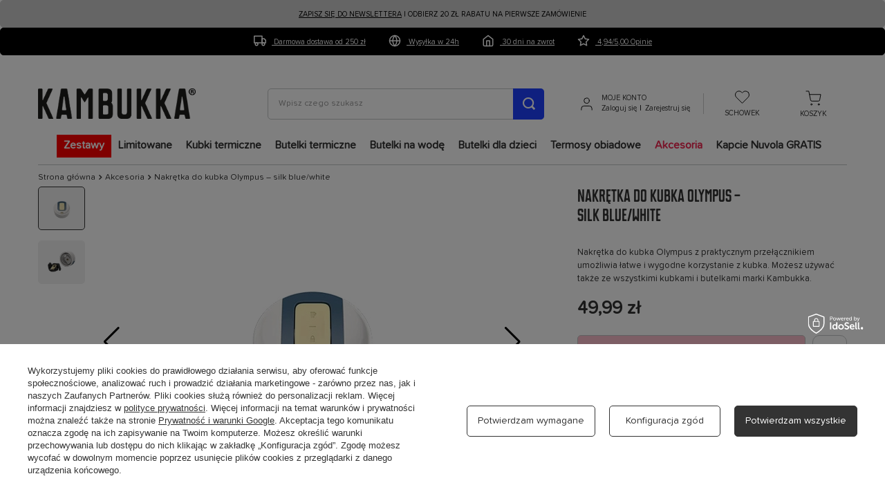

--- FILE ---
content_type: text/html; charset=utf-8
request_url: https://mojakambukka.pl/pl/products/nakretka-do-kubka-olympus-silk-blue-white-352.html
body_size: 45100
content:
<!DOCTYPE html>
<html lang="pl" class="--vat --gross " ><head><link rel="preload" as="image" fetchpriority="high" href="/hpeciai/2bd75b6458f8a223628b01d9c7b0aade/pol_pm_Nakretka-do-kubka-Olympus-silk-blue-white-352_3.webp"><meta name="viewport" content="user-scalable=no, initial-scale = 1.0, maximum-scale = 1.0, width=device-width, viewport-fit=cover"><meta http-equiv="Content-Type" content="text/html; charset=utf-8"><meta http-equiv="X-UA-Compatible" content="IE=edge"><title>Nakrętka do kubka Olympus – silk blue/white  | Akcesoria 20 Dzień Mamy | Oficjalny sklep marki Kambukka</title><meta name="keywords" content="kubki termiczne, butelki na wodę, butelki dla dzieci, termosy, termosy na żywność, kubek termiczny, kambukka"><meta name="description" content="Nakrętka do kubka Olympus – silk blue/white  | Akcesoria 20 Dzień Mamy | Oficjalny dystrybutor belgijskiej marki Kambukka w Polsce zaprasza. W ofercie kubki termiczne, butelki na wodę, termosy, butelki dla dzieci"><link rel="icon" href="/gfx/pol/favicon.ico"><meta name="theme-color" content="#333"><meta name="msapplication-navbutton-color" content="#333"><meta name="apple-mobile-web-app-status-bar-style" content="#333"><link rel="preload stylesheet" as="style" href="/gfx/pol/style.css.gzip?r=1768387480"><link rel="stylesheet" type="text/css" href="/gfx/pol/projector_style.css.gzip?r=1768387481"><style>
							#photos_slider[data-skeleton] .photos__link:before {
								padding-top: calc(min((450/450 * 100%), 450px));
							}
							@media (min-width: 979px) {.photos__slider[data-skeleton] .photos__figure:not(.--nav):first-child .photos__link {
								max-height: 450px;
							}}
						</style><script>var app_shop={urls:{prefix:'data="/gfx/'.replace('data="', '')+'pol/',graphql:'/graphql/v1/'},vars:{meta:{viewportContent:'initial-scale = 1.0, maximum-scale = 5.0, width=device-width, viewport-fit=cover'},priceType:'gross',priceTypeVat:true,productDeliveryTimeAndAvailabilityWithBasket:false,geoipCountryCode:'US',fairShopLogo: { enabled: false, image: '/gfx/standards/safe_light.svg'},currency:{id:'PLN',symbol:'zł',country:'pl',format:'###,##0.00',beforeValue:false,space:true,decimalSeparator:',',groupingSeparator:' '},language:{id:'pol',symbol:'pl',name:'Polski'},omnibus:{enabled:true,rebateCodeActivate:false,hidePercentageDiscounts:false,},},txt:{priceTypeText:' brutto',},fn:{},fnrun:{},files:[],graphql:{}};const getCookieByName=(name)=>{const value=`; ${document.cookie}`;const parts = value.split(`; ${name}=`);if(parts.length === 2) return parts.pop().split(';').shift();return false;};if(getCookieByName('freeeshipping_clicked')){document.documentElement.classList.remove('--freeShipping');}if(getCookieByName('rabateCode_clicked')){document.documentElement.classList.remove('--rabateCode');}function hideClosedBars(){const closedBarsArray=JSON.parse(localStorage.getItem('closedBars'))||[];if(closedBarsArray.length){const styleElement=document.createElement('style');styleElement.textContent=`${closedBarsArray.map((el)=>`#${el}`).join(',')}{display:none !important;}`;document.head.appendChild(styleElement);}}hideClosedBars();</script><meta name="robots" content="index,follow"><meta name="rating" content="general"><meta name="Author" content="MojaKambukka.pl na bazie IdoSell (www.idosell.com/shop).">
<!-- Begin LoginOptions html -->

<style>
#client_new_social .service_item[data-name="service_Apple"]:before, 
#cookie_login_social_more .service_item[data-name="service_Apple"]:before,
.oscop_contact .oscop_login__service[data-service="Apple"]:before {
    display: block;
    height: 2.6rem;
    content: url('/gfx/standards/apple.svg?r=1743165583');
}
.oscop_contact .oscop_login__service[data-service="Apple"]:before {
    height: auto;
    transform: scale(0.8);
}
#client_new_social .service_item[data-name="service_Apple"]:has(img.service_icon):before,
#cookie_login_social_more .service_item[data-name="service_Apple"]:has(img.service_icon):before,
.oscop_contact .oscop_login__service[data-service="Apple"]:has(img.service_icon):before {
    display: none;
}
</style>

<!-- End LoginOptions html -->

<!-- Open Graph -->
<meta property="og:type" content="website"><meta property="og:url" content="https://mojakambukka.pl/pl/products/nakretka-do-kubka-olympus-silk-blue-white-352.html
"><meta property="og:title" content="Nakrętka do kubka Olympus – silk blue/white"><meta property="og:description" content="Nakrętka do kubka Olympus z praktycznym przełącznikiem umożliwia łatwe i wygodne korzystanie z kubka. Możesz używać także ze wszystkimi kubkami i butelkami marki Kambukka."><meta property="og:site_name" content="MojaKambukka.pl"><meta property="og:locale" content="pl_PL"><meta property="og:image" content="https://mojakambukka.pl/hpeciai/e8ee6bd3d96c202516f32c960e271227/pol_pl_Nakretka-do-kubka-Olympus-silk-blue-white-352_3.webp"><meta property="og:image:width" content="450"><meta property="og:image:height" content="450"><script >
window.dataLayer = window.dataLayer || [];
window.gtag = function gtag() {
dataLayer.push(arguments);
}
gtag('consent', 'default', {
'ad_storage': 'denied',
'analytics_storage': 'denied',
'ad_personalization': 'denied',
'ad_user_data': 'denied',
'wait_for_update': 500
});

gtag('set', 'ads_data_redaction', true);
</script><script id="iaiscript_1" data-requirements="W10=" data-ga4_sel="ga4script">
window.iaiscript_1 = `<${'script'}  class='google_consent_mode_update'>
gtag('consent', 'update', {
'ad_storage': 'granted',
'analytics_storage': 'granted',
'ad_personalization': 'granted',
'ad_user_data': 'granted'
});
</${'script'}>`;
</script>
<!-- End Open Graph -->

<link rel="canonical" href="https://mojakambukka.pl/pl/products/nakretka-do-kubka-olympus-silk-blue-white-352.html" />

                <!-- Global site tag (gtag.js) -->
                <script  async src="https://www.googletagmanager.com/gtag/js?id=AW-16651349427"></script>
                <script >
                    window.dataLayer = window.dataLayer || [];
                    window.gtag = function gtag(){dataLayer.push(arguments);}
                    gtag('js', new Date());
                    
                    gtag('config', 'AW-16651349427', {"allow_enhanced_conversions":true});
gtag('config', 'G-FXKDYHHQLJ');

                </script>
                
<!-- Begin additional html or js -->


<!--168|1|38| modified: 2025-11-13 12:47:57-->
<style>
@font-face{
font-family:MrAlex-Bold;
src:url('//mojakambukka.pl/data/include/cms/gz/font/MrAlex-Bold.otf') format("opentype");
src:url('//mojakambukka.pl/data/include/cms/gz/font/MrAlex-Bold.woff2') format("woff2"),
url('//mojakambukka.pl/data/include/cms/gz/font/MrAlex-Bold.woff') format("woff")
}

@font-face{
font-family:MrAlex-Light;
src:
url('//mojakambukka.pl/data/include/cms/gz/font/MrAlex-Light.otf') format("opentype");
src:url('//mojakambukka.pl/data/include/cms/gz/font/MrAlex-Light.woff2') format("woff2"),
url('//mojakambukka.pl/data/include/cms/gz/font/MrAlex-Light.woff') format("woff")
}

@font-face{
font-family:ProximaSoft-Bold;
src:url('//mojakambukka.pl/data/include/cms/gz/font/ProximaSoft-Bold.ttf') format("truetype");
src:url('//mojakambukka.pl/data/include/cms/gz/font/ProximaSoft-Bold.woff2') format("woff2"),
url('//mojakambukka.pl/data/include/cms/gz/font/ProximaSoft-Bold.woff') format("woff")
}

@font-face{
font-family:ProximaSoft-Regular;
src:
url('//mojakambukka.pl/data/include/cms/gz/font/ProximaSoft-Regular.ttf') format("truetype");
src:url('//mojakambukka.pl/data/include/cms/gz/font/ProximaSoft-Regular.woff2') format("woff2"),
url('//mojakambukka.pl/data/include/cms/gz/font/ProximaSoft-Regular.woff') format("woff")
}
</style>
<!--117|1|38| modified: 2026-01-02 14:15:15-->
<style>
    #menu_search .menu_search__submit {
        background: #1F40FF;
        color: #fff;
        border-top-right-radius: 5px;
        border-bottom-right-radius: 5px;
    }

#menu_search.--focus .menu_search__input {
        color: #000 !important;
    }

#menu_search .menu_search__mobile:hover, #menu_search .menu_search__submit:hover {
    background: #798CFF;
    color: #fff !important;
}

#menu_search.--focus .menu_search__input {
    border: 1px solid #1F40FF;
}

.desk_bar {
margin-top: 4px;
}

.bars__wrapper {
    min-height: 40px;
}

#menu_add ul.social-links li {
    margin-right: 10px !important;
}

    #newsletter_form .newsletter_button_wrapper button#newsletter_button_add {
        background: #000;
        color: #fff;
    }

    #newsletter_form .newsletter_button_wrapper button#newsletter_button_add:hover {
        background: #fff;
        color: #000;
    }

@media only screen and (min-width: 979px){
#menu_navbar .navbar-nav .nav-item:nth-child(4) ul.navbar-subnav .items .nav-item:nth-child(1) {
display: none !important;
}
}

button.addToCart {
font-size: 12px !important;
}

.cm {
    font-size: 16px !important;
}

header .nav-link.active {
    color: #f22651 !important;
}

@media only screen and (max-width: 979px){
.bars a {
    display: inline-block;
margin-right: 10px;
}

.bars__item {
    padding: 0 !important;
}

.ico {
    display: none;
}

.bars__wrapper {
border-radius: 0px !important;
}
}

.product__favourites:hover {
scale: 120%;
}

.ico {
    width: 18px;
    margin-right: 8px;
    vertical-align: bottom;
margin-left: 30px;
}

@media only screen and (min-width: 979px){
    .breadcrumbs {
        margin-left: 15px;
    }
}

span.topBasket__name {
font-weight: bold;
}

.topBasket__details__side .btn-wrapper a {
background: #f22651 !important;
}

.topBasket__details__side .btn-wrapper a:hover {
background: #444 !important;
}

#menu_add h3 {
font-family: 'Roboto', "Arial", sans-serif;
    color: #fff;
    font-size: 16px;
    margin-bottom: 20px;
}

#menu_add ul.social-links li {
display: inline-block;
    margin-right: 24px;
}

#menu_add ul.social-links {
margin-top: 20px;
}

footer {
background: #000;
color: #fff;
}

footer.max-width-1200 {
max-width: 100vw;
}

#footer_links {
        max-width: 1280px;
}

.footer_links#menu_orders {
    border: 0 !important;
}

    #footer_links .footer_links#menu_account {
        border: 0 !important;
}

#footer_links .footer_links_sub>li.menu_orders_item i {
        display: none;
    }

#footer_links .footer_links_label {
    color: #fff !important;
}

    #footer_links .footer_links_sub>li {
        width: 100%;
}

    #footer_links .footer_links_sub>li.menu_orders_item a {
        color: #fff !important;
}

    #footer_links .footer_links_sub>li.menu_orders_item a:hover {
        color: #444 !important;
}

#footer_links #manageCookies {
    color: #fff !important;
}

#footer_links #manageCookies:hover {
    color: #444 !important;
}

#footer_links a {
        color: #fff !important;
}

#footer_links a:hover {
        color: #444 !important;
}

.footer_settings {
display: none !important;
}

#menu_contact {
display: none !important;
}


.big_label:after, .headline:after {
display: none !important;
}

.big_label, .headline {
        font-family: "Bebas Neue", sans-serif;
        font-weight: 400;
        font-style: normal;
}

@media only screen and (min-width: 979px){
.big_label, .headline {
        font-size: 34px !important;
    }
}

@media only screen and (max-width: 979px){
.big_label, .headline {
        font-size: 24px !important;
    }
}

@media only screen and (min-width: 979px){
.bars_top {
width: 100vw;
position: relative;
left: 50%;
margin-left: -50vw;
}

.bars__item {
padding: 0 0 0 !important;
}
}

/*
#freeShipping {
display: none !important;
}

#rabateCode {
display: none !important;
}
*/

/*
header .nav-link {
    text-transform: uppercase;
}
*/

@media only screen and (min-width: 979px){
header .navbar-collapse ul {
    justify-content: center;
}
}
</style>
<!--120|1|38| modified: 2025-12-29 11:50:27-->
<style>
.projector_oneclick__wrapper {
display: none !important;
}


.add_tekst {
margin-top: 20px;
display: grid;
padding: 15px;
text-align: center;
background: #fff;
color: #000;
border: 1px solid #f1f1f1;
border-radius: 5px;
}

.projector_details .projector_versions__gfx img {
    max-width: 40px !important;
}

.projector_details .projector_versions__item {
    min-width: 50px !important;
    width: 50px !important;
}

.projector_details .projector_prices {
    margin-bottom: 0px !important;
}

.omnibus_price {
display: none !important;
}

.omnibus_price__text {
display: none !important;
}

#projector_price_maxprice_wrapper {
display: none !important;
}


#inpostPay {
display: none !important;
}


.nag-kamb {
    font-family: 'main_custom', "Arial", sans-serif !important;
}

.txt-sub {
    font-family: 'main_custom', "Arial", sans-serif !important;
}

.product_name__name {
    font-family: MrAlex-Bold, Arial, sans-serif !important;
}

.projector_bundle__price_wrapper {
    display: block !important;
}

#projector_producttraits {
display: none !important;
}

#tabletki {
border: 1px solid #c4c7c8;
padding: 10px;
text-align: center;
color: #000;
margin-bottom: 20px;
margin-top: 10px;
}

.longdescription .animation-blocks__inner .animation-blocks__image {
    height: 160px!important;
}

body h2.matrix {
display: none !important;
}

.projector_details .projector_prices__percent {
    color: #f22651 !important;
    font-weight: bold;
}

.projector_details .projector_prices:not(.--omnibus) .omnibus_price, .projector_details .projector_prices:not(.--omnibus) .projector_prices__maxprice_wrapper, .projector_details .projector_prices:not(.--omnibus) .projector_prices__beforerebate_wrapper, .projector_details .projector_prices:not(.--omnibus) .projector_prices__new_price_wrapper {
    display: block !important;
}



#projector_longdescription {
    border-top: 1px solid #c4c7c8;
    padding-top: 20px;
}

.projector_details .projector_prices__price {
    font-size: 26px !important;
}

.projector_prices__info {
display: none !important;
}

a.--shopping-list {
display: none !important;
}

#projector_dictionary {
        background: #f1f1f1;
    }

body .dictionary__param {
    font-size: 14px !important;
}

#projector_amount {
display: none !important;
}

.--stocks {
display: none !important;
}

.product_name .firm_logo {
    display: none !important;
}

#projector_button_basket {
background: #f22651 !important;
}
#projector_button_basket:hover {
background: #444 !important;
}

.projector_details .projector_buy__shopping_list {
    color: #f22651 !important;
}
.projector_details .projector_buy__shopping_list:hover {
    color: #444 !important;
}

#projector_express_checkout {
background: #444 !important;
}
#projector_express_checkout:hover {
background: #fff !important;
color: #444 !important;
}

a.questions__button {
background: #444 !important;
}
a.questions__button:hover {
background: #fff !important;
color: #444 !important;
}

button.opinions-shop_opinions_button {
background: #444 !important;
}
button.opinions-shop_opinions_button:hover {
background: #fff !important;
color: #444 !important;
}
</style>
<!--127|1|38| modified: 2025-11-13 12:48:56-->
<style>

#Text.text_menu {
display: flex;
    flex-wrap: wrap;
}

#Text.text_menu .text_menu__label {
    flex: 0 0 100%;
    max-width: 100%;
}

#Text.text_menu .text_menu__wrapper {
    flex: 0 0 40%;
    max-width: 40%;
	    border-radius: 0;
    background: #F8F8F8;
}
#Text.text_menu .text_menu__txt {
    flex: 0 0 60%;
    max-width: 60%;
padding-left: 5rem;
}



#Text.text_menu .text_menu__wrapper a {
  text-decoration: none;
    margin: 1rem 0;
    display: block;
    font-weight: 500;
}



#Text.text_menu .text_menu__wrapper {
    padding: 3rem!important;
}

#Text.text_menu .text_menu__sublabel {
    font-size: 1.3rem;
    font-weight: 500;
}
#Text.text_menu  .text_menu__list { margin: 0!important}

#Text.text_menu .text_menu__item {
    flex: 0 0 100%;
    max-width: 100%;
	border-top: 1px solid #e5e7eb;
	padding: 0;
}

#Text.text_menu .text_menu__label {
    justify-content: start;
}


#Text.text_menu .text_menu__sublabel {
    display: none !important;
}

#Text.text_menu .text_menu__item:first-child {
    border-top: 0 !important;
}



#Text.text_menu .text_menu__wrapper {
    margin-bottom: 0 !important;
}

.no-bg #Text.text_menu .text_menu__txt {
    flex: 0 0 100%;
    max-width: 100%;
    padding: 0 ;

}

.no-bg #Text.text_menu .text_menu__txt .main-4el .inner-col01,
.no-bg #Text.text_menu .text_menu__txt .main-4el .inner-col02{
    background-color: transparent!important;
	    display: flex;
    flex-direction: column;
    align-items: center;
    height: 100%;
    justify-content: center;

}
.no-bg #Text.text_menu .text_menu__txt .main-4el .row { margin: 0 0 4rem 0}
.no-bg #Text.text_menu .text_menu__txt .main-4el .row .col-md-6 { padding: 0}
.no-bg #Text.text_menu .text_menu__txt .main-4el .inner-col01 img {  max-height: 300px!important;}

.no-bg #Text.text_menu .text_menu__label {
    justify-content: center;
}
.no-bg #Text.text_menu .main-4el .col-md-12 { text-align: center;}


#wszystkie .activeTab {
    background-color: #fff;
    color: #000;
    border: 0;

    border-top-left-radius: 0;
    border-top-right-radius: 0;
    text-transform: uppercase;
	}
#wszystkie .Tab {
text-transform: uppercase;
    background: #fff;
    border: 0;
}
#wszystkie h2 { text-align: center; }


</style>
<!--147|1|38| modified: 2025-11-13 12:49:25-->
<style>
.youtube-video {
  aspect-ratio: 16 / 9;
  width: 100%;
}

#projector_cieplo {
display: none;
}

#projector_cieplo2 {
display: none;
margin-top: 15px;
}

#projector_cieplobut {
display: none;
}

#projector_rio {
display: none;
}
</style>





<!--157|1|38| modified: 2025-11-13 12:49:34-->
<style>
@media only screen and (max-width: 979px){
.desk_bar {
display: none !important;
}
}

@media only screen and (min-width: 979px){
.mob_bar {
display: none !important;
}
}


.bars__wrapper {
    font-size: 11px !important;
}
</style>
<!--18|1|3| modified: 2021-07-09 14:10:01-->
<meta name="facebook-domain-verification" content="joaqfpk0rgm3dvspglme22ab9p7e1t" />

<!--26|1|8| modified: 2025-11-13 11:11:57-->
  <style>
.animation-blocks__inner ul { font-size: 15px!important;}

body .container#nowy_szablon h2.matrix {
    font-size: 3em;
    margin-bottom: 70px;
}

@media (max-width: 979px) and (min-width: 0){
body .container#nowy_szablon h2.matrix {
    font-size: 3em;
    transform: none;
    margin-bottom: 30px;
}
}



@media (max-width: 979px) and (min-width: 0) {
body .container h2.matrix {
   font-size: 2em;
}
}


body #details_wrapper {
  border: 1px solid transparent;
  -webkit-box-shadow: inherit;
  box-shadow: inherit;
}
body .dictionary__param {
  font-size: 18px;
  font-weight: 500;
}
.animation-blocks__inner ul { padding: 0 }
body .animation-blocks__inner ul i {
  width: 20px;
  height: auto;
  display: block;
  margin-right: 10px;
  flex: 1 0 auto;
}
.animation-blocks__inner p {
  margin: 6px 0;
  flex: 0 1 auto;
}

@media (min-width: 979px) {
  .tabs.--fixed { margin:0}
}

.tabs__item>span:not(:empty) {
  margin-right: 3rem;
}
body .tabs .tabs__item > span {
  padding: 10px 15px;
  -webkit-box-shadow: inherit;
  box-shadow: inherit
}


@media (max-width: 979px) and (min-width: 0) {
  body .tabs .tabs__item > span {
    position: relative;
  }
  body .tabs__item {
    margin-right: 0;
  }
  body .tabs__item>span:before {
    top: 13px;
    right: 16px
  }
  body .tabs__item>span:after {
    top: 19px;
    right: 10px
  }
  body .dictionary__param {
    font-size: 14px;
  }
  body #details_wrapper { padding: 0}
  .animation-blocks__inner { margin-bottom: 20px}
  #nowy_szablon .row .col-md-4 { margin-bottom: 20px}
  body .animation-blocks__inner ul { font-size: 14px;}
  .tabs__item>span {
    border-top: 0!important;
  }
}



  .animation-blocks__inner .icon.icon--cup svg path { fill: red; }
.animation-blocks__inner ul {
 opacity: 0.2;
 -webkit-transition: all .3s ease-in-out;
 -moz-transition: all .3s ease-in-out;
 -o-transition: all .3s ease-in-out;
 -ms-transition: all .3s ease-in-out;
 transition: all .3s ease-in-out;
}
.animation-blocks__inner:hover ul {
 opacity: 1;
}
.animation-blocks__inner {
 -webkit-transition: opacity .5s ease-in-out;
 -moz-transition: opacity .5s ease-in-out;
 -o-transition: opacity .5s ease-in-out;
 -ms-transition: opacity .5s ease-in-out;
 transition: opacity .5s ease-in-out;
}
.animation-blocks__inner .animation-blocks__image-secondary {
 -webkit-transition: opacity .5s ease-in-out;
 -moz-transition: opacity .5s ease-in-out;
 -o-transition: opacity .5s ease-in-out;
 -ms-transition: opacity .5s ease-in-out;
 transition: opacity .5s ease-in-out;
}
.animation-blocks__inner:hover .animation-blocks__image-secondary {
 opacity: 1;
 visibility: inherit;
 height: 100%;
 padding: 0!important;
 position: absolute;
 top: 0;
 display: block;
}

  .animation-blocks__inner ul {
 list-style: none;
 text-align: center;
 display: flex;
 flex-direction: column;
 justify-content: center;
 align-items: center;
 font-family: 'Oswald', sans-serif;
 text-transform: uppercase;
 font-size: 20px;
}
.animation-blocks__inner p { margin: 6px 0;}
.animation-blocks__inner ul i {
 width: 20px;
 height: 20px;
 display: block;
 margin-right: 10px;
}
.animation-blocks__inner ul li{
 display: flex;
 align-items: center;
}


  body .txt-sub {
 font-size: 16px;
 font-weight: 500;
 color: #000!important;
 line-height: 1.3em!important;
}
.animation-blocks__inner .txt-sub {    text-align: center;}
#nowy_szablon .row { margin-bottom: 100px!important}
body h2.matrix { font-size: 5em;}
@media (max-width: 979px) {
 #nowy_szablon .row { margin-bottom: 30px!important}
}

  #nowy_szablon .row {
      margin: 15px 0;
  }
.nag-kamb {
font-family: 'Oswald', sans-serif;
    color: #000;
    font-size: 20px;
    padding: 0;
    margin: 15px 0;
    text-transform: uppercase;
    }
    h2.matrix {
font-family: 'Oswald', sans-serif;
    color: #000;
    font-size: 40px;
    padding: 0;
    margin: 15px 0 30px 0;
    transform: matrix(.99,-.1,-.12,.99,0,0);
    -webkit-transform: matrix(.99,-.1,-.12,.99,0,0);
    -ms-transform: matrix(.99,-.1,-.12,.99,0,0);
    text-transform: uppercase;
    }
    .nag-kamb2 {
font-family: 'Oswald', sans-serif;
background: #fff;
display: inline;
    color: #000;
    font-size: 20px;
    padding: 10px 20px;
    margin: 15px 0;
    text-align: center;
    }
    .txt-sub {
        font-family: 'Montserrat', sans-serif; 
        font-size: 13px;
        line-height: 22px;
        color: #444;
        padding: 0;
        margin: 0;
        }

        
        .animation-blocks__image {
    max-width: 220px;
    max-height: 220px;
    width: 100%;
    height: 100%;
    margin: 0 auto 24px;
    border-radius: 50%;
    overflow: hidden;
    background-color: #c1c1c1;
    position: relative;
}

.animation-blocks__image .img {
    margin: 0;
}

.img--contain picture, .img--cover picture {
    position: absolute;
    top: 0;
    left: 0;
    right: 0;
    bottom: 0;
}

.animation-blocks__inner {
    background-color: #e9e9e9;
    min-height: 100%;
    padding: 24px;
    -webkit-box-sizing: border-box;
    box-sizing: border-box;
    display: -webkit-box;
    display: -ms-flexbox;
    display: flex;
    -webkit-box-orient: vertical;
    -webkit-box-direction: normal;
    -ms-flex-direction: column;
    flex-direction: column;
}

.animation-blocks__image-secondary {
    opacity: 0;
    visibility: hidden;
    position: absolute;
    top: 0;
    left: 0;
    width: 100%;
    height: 100%;
    -webkit-transition: all .32s ease-in-out;
    -o-transition: all .32s ease-in-out;
    transition: all .32s ease-in-out;
}

.img--contain, .img--cover {
    height: 0;
    padding-bottom: 100%;
}

.img--wrapper {
    position: relative;
    overflow: hidden;
}
  </style>
<!--72|1|26| modified: 2025-11-13 12:46:51-->
<style>

.b2b_inf {
text-align: center;
font-size: 12px;
border: 1px solid #000;
    padding: 10px;
margin-top: 15px;
}

#root3 {
    color: #000;
}

#root3:hover {
    color: #999;
text-decoration: none;
}
</style>
<!--78|1|29| modified: 2024-11-14 10:33:40-->
<!-- Google Tag Manager -->
<script>(function(w,d,s,l,i){w[l]=w[l]||[];w[l].push({'gtm.start':
new Date().getTime(),event:'gtm.js'});var f=d.getElementsByTagName(s)[0],
j=d.createElement(s),dl=l!='dataLayer'?'&l='+l:'';j.async=true;j.src=
'https://www.googletagmanager.com/gtm.js?id='+i+dl;f.parentNode.insertBefore(j,f);
})(window,document,'script','dataLayer','GTM-NWX59D9N');</script>
<!-- End Google Tag Manager -->
<!--81|1|30| modified: 2025-11-27 22:30:38-->
<style>
#projector_promo {
background: #000;
text-align: center;
padding: 10px;
color: #fff;
font-weight: bold;
}
</style>
<!--126|1|40| modified: 2025-11-13 12:55:38-->
<script>/*
*    1 - nad banner 1
*    2 - pod banner 1
*    3 - pod strefą cms
*    4 - nad stopką
*    5 - cms-x - pod wskazanym wierszem strefy cms
*/

app_shop.vars.main_hotspot_2_pos = 'cms-1';</script>
<!--158|1|47| modified: 2025-11-13 12:55:52-->
<style>
li#order_exchange {
display: none !important;
}
</style>
<!--169|1|38| modified: 2025-11-13 12:50:14-->
<style>
.big_label, .headline {
    font-family: MrAlex-Bold, Arial, sans-serif !important;
}

#additional_txt2 .graf p {
    font-family: MrAlex-Bold, Arial, sans-serif !important;
}

a.product-card__button {
    font-family: MrAlex-Bold, Arial, sans-serif !important;
}

h1 {
    font-family: MrAlex-Bold, Arial, sans-serif !important;
}

h2 {
    font-family: MrAlex-Bold, Arial, sans-serif !important;
}

body {
    font-family: ProximaSoft-Regular, Arial, sans-serif !important;
}

html {
    font-family: ProximaSoft-Regular, Arial, sans-serif !important;
}

h2.product-card__title {
    font-family: MrAlex-Bold, Arial, sans-serif !important;
}
</style>
<!--172|1|50| modified: 2025-11-13 12:56:06-->
<style>
#menu_add h3 {
    font-family: 'headline_custom', "Arial", sans-serif !important;
}
</style>
<!--173|1|50| modified: 2025-12-03 19:13:46-->
<style>
.navbar-nav > li.nav-item:nth-child(10) > a {
background: #0062b5 !important;
    color: #fff !important;
}

.navbar-nav > li.nav-item:nth-child(1) > a {
background: #ff0000 !important;
    color: #fff !important;
}


.navbar-nav>li>a:hover {
color: #999;
}

header .navbar-subnav .nav-link:hover {
color: #999;
}

header .navbar-subnav {
    max-width: 300px;
}

header .navbar-subnav .nav-link {
    white-space: nowrap;
}

.navbar-subnav>.items {
    display: block !important;
}

header .navbar-collapse ul {
width: auto !important;
    left: auto !important;
    right: auto !important;
}

#footer_links #manageCookies {
    text-align: left;
}
</style>
<!--189|1|52| modified: 2025-11-13 12:56:28-->
<style>

#menu_settings .open_trigger {
    display: none;
}

</style>
<!--192|1|38| modified: 2025-11-13 12:51:25-->
<style>
#product_questions_list {
display: none !important;
}

#tabletki {
    background: antiquewhite;
}

    .product_name__notes {
        padding: 15px 0 5px 0;
    }

.--compare {
display: none !important;
}

.mobile_show_button {
background: #000;
    color: #fff;
    font-weight: bold;
    font-size: 14px;
}

</style>
<!--193|1|38| modified: 2025-11-13 12:51:34-->
<style>
span.topBasket__name {
    font-size: 14px;
}
.topBasket__item.--photo img {
    max-height: 50px !important;
}

#mobileCategories .--settings {
display: none !important;
}

.search_name__total {
    display: inline-block !important;
}

@media (min-width: 979px) {
    body #menu_search.--focus .menu_search__block {
        position: relative;
        top: inherit;
        left: inherit;
        width: auto;
        background: #fff;
        box-shadow: 0 0 10px 0 rgba(0, 0, 0, 0.2);
    }
}

#menu_search .search_result__item:not(.--button-all) {
    font-size: 14px !important;
}

#menu_search .search_result__item.--button-all {
    color: #fff !important;
    background: #000 !important;
}
</style>
<!--203|1|38-->
<style>
  /* Styl powiadomienia */
  #toast {
    visibility: hidden;
    min-width: 160px;
    background-color: #333;
    color: #fff;
    text-align: center;
    border-radius: 6px;
    padding: 12px 16px;
    position: fixed;
    bottom: 30px;
    left: 50%;
    transform: translateX(-50%);
    font-size: 16px;
    opacity: 0;
    transition: opacity 0.4s ease, visibility 0.4s;
    z-index: 9999;
  }

  #toast.show {
    visibility: visible;
    opacity: 1;
  }
</style>



<!-- End additional html or js -->
                <script>
                if (window.ApplePaySession && window.ApplePaySession.canMakePayments()) {
                    var applePayAvailabilityExpires = new Date();
                    applePayAvailabilityExpires.setTime(applePayAvailabilityExpires.getTime() + 2592000000); //30 days
                    document.cookie = 'applePayAvailability=yes; expires=' + applePayAvailabilityExpires.toUTCString() + '; path=/;secure;'
                    var scriptAppleJs = document.createElement('script');
                    scriptAppleJs.src = "/ajax/js/apple.js?v=3";
                    if (document.readyState === "interactive" || document.readyState === "complete") {
                          document.body.append(scriptAppleJs);
                    } else {
                        document.addEventListener("DOMContentLoaded", () => {
                            document.body.append(scriptAppleJs);
                        });  
                    }
                } else {
                    document.cookie = 'applePayAvailability=no; path=/;secure;'
                }
                </script>
                <script>let paypalDate = new Date();
                    paypalDate.setTime(paypalDate.getTime() + 86400000);
                    document.cookie = 'payPalAvailability_PLN=-1; expires=' + paypalDate.getTime() + '; path=/; secure';
                </script><script src="/data/gzipFile/expressCheckout.js.gz"></script><script src="/inPost/inpostPayNew.js"></script></head><body>
<!-- Begin additional html or js -->


<!--79|1|29| modified: 2024-11-14 10:33:54-->
<!-- Google Tag Manager (noscript) -->
<noscript><iframe src="https://www.googletagmanager.com/ns.html?id=GTM-NWX59D9N"
height="0" width="0" style="display:none;visibility:hidden"></iframe></noscript>
<!-- End Google Tag Manager (noscript) -->

<!-- End additional html or js -->
<div id="container" class="projector_page container max-width-1200"><header class=" commercial_banner"><script class="ajaxLoad">app_shop.vars.vat_registered="true";app_shop.vars.currency_format="###,##0.00";app_shop.vars.currency_before_value=false;app_shop.vars.currency_space=true;app_shop.vars.symbol="zł";app_shop.vars.id="PLN";app_shop.vars.baseurl="http://mojakambukka.pl/";app_shop.vars.sslurl="https://mojakambukka.pl/";app_shop.vars.curr_url="%2Fpl%2Fproducts%2Fnakretka-do-kubka-olympus-silk-blue-white-352.html";var currency_decimal_separator=',';var currency_grouping_separator=' ';app_shop.vars.blacklist_extension=["exe","com","swf","js","php"];app_shop.vars.blacklist_mime=["application/javascript","application/octet-stream","message/http","text/javascript","application/x-deb","application/x-javascript","application/x-shockwave-flash","application/x-msdownload"];app_shop.urls.contact="/pl/contact.html";</script><div id="viewType" style="display:none"></div><div class="bars_top bars"><div class="bars__item" id="bar26" style="--background-color:#cccccc;--border-color:#cccccc;--font-color:#000000;"><div class="bars__wrapper"><div class="bars__content"> <div class="desk_bar"><a href="/newsletter.php">ZAPISZ SIĘ DO NEWSLETTERA</a> I ODBIERZ 20 ZŁ RABATU NA PIERWSZE ZAMÓWIENIE</div>
<div class="mob_bar">-20 ZŁ NA PIERWSZE ZAKUPY - <a href="/newsletter.php">SPRAWDŹ</a></div></div></div></div><div class="bars__item" id="bar31" style="--background-color:#000000;--border-color:#000000;--font-color:#ffffff;"><div class="bars__wrapper"><div class="bars__content"> <a href="/pl/delivery.html"><img src="/data/include/cms/gz/maska/truck_1.svg" class="ico" /> Darmowa dostawa od 250 zł</a> <a href="/pl/delivery.html"><img src="/data/include/cms/gz/maska/globe_1.svg" class="ico" /> Wysyłka w 24h</a> <a href="/pl/returns-and_replacements.html" class="desk_bar"><img src="/data/include/cms/gz/maska/home.svg" class="ico" /> 30 dni na zwrot</a> <a href="https://zaufaneopinie.idosell.com/mojakambukka.pl" target="_blank"><img src="/data/include/cms/gz/maska/star.svg" class="ico" /> 4,94/5,00 Opinie</a></div></div></div></div><script>document.documentElement.style.setProperty('--bars-height',`${document.querySelector('.bars_top').offsetHeight}px`);</script><div id="logo" class="d-flex align-items-center"><a href="/" target="_self" aria-label="Logo sklepu"><img src="/data/gfx/mask/pol/logo_1_big.webp" alt="Kambukka" width="4811" height="951"></a></div><form action="https://mojakambukka.pl/pl/search.html" method="get" id="menu_search" class="menu_search"><a href="#showSearchForm" class="menu_search__mobile"></a><div class="menu_search__block"><div class="menu_search__item --input"><input class="menu_search__input" type="text" name="text" autocomplete="off" placeholder="Wpisz czego szukasz" aria-label="Wpisz czego szukasz"><button class="menu_search__submit" type="submit" aria-label="Szukaj"></button></div><div class="menu_search__item --results search_result"></div></div></form><div id="menu_settings" class="align-items-center justify-content-center justify-content-lg-end"><div class="open_trigger"><span class="d-none d-md-inline-block flag flag_pol"></span><div class="menu_settings_wrapper d-md-none"><div class="menu_settings_inline"><div class="menu_settings_header">
								Język i waluta: 
							</div><div class="menu_settings_content"><span class="menu_settings_flag flag flag_pol"></span><strong class="menu_settings_value"><span class="menu_settings_language">pl</span><span> | </span><span class="menu_settings_currency">zł</span></strong></div></div><div class="menu_settings_inline"><div class="menu_settings_header">
								Dostawa do: 
							</div><div class="menu_settings_content"><strong class="menu_settings_value">Polska</strong></div></div></div><i class="icon-angle-down d-none d-md-inline-block"></i></div><form action="https://mojakambukka.pl/pl/settings.html" method="post"><ul><li><div class="form-group"><label for="menu_settings_curr">Waluta</label><div class="select-after"><select class="form-control" name="curr" id="menu_settings_curr"><option value="PLN" selected>zł</option><option value="CZK">Kč (1 zł = 7.2727Kč)
															</option><option value="EUR">€ (1 zł = 0.237€)
															</option></select></div></div></li><li class="buttons"><button class="btn --solid --large" type="submit">
								Zastosuj zmiany
							</button></li></ul></form><div id="menu_additional"><img src="/gfx/custom/user_(2).svg?r=1768387414" style="width: 23px;"><div><p>Moje konto</p><div><a class="account_link" href="https://mojakambukka.pl/pl/login.html">Zaloguj się</a><a class="account_link" href="/client-new.php">
    					Zarejestruj się
    				</a></div></div><div class="shopping_list_top" data-empty="true"><a href="https://mojakambukka.pl/pl/shoppinglist" class="wishlist_link slt_link --empty"><p>Schowek</p></a><div class="slt_lists"><ul class="slt_lists__nav"><li class="slt_lists__nav_item" data-list_skeleton="true" data-list_id="true" data-shared="true"><a class="slt_lists__nav_link" data-list_href="true"><span class="slt_lists__nav_name" data-list_name="true"></span><span class="slt_lists__count" data-list_count="true">0</span></a></li><li class="slt_lists__nav_item --empty"><a class="slt_lists__nav_link --empty" href="https://mojakambukka.pl/pl/shoppinglist"><span class="slt_lists__nav_name" data-list_name="true">Lista zakupowa</span><span class="slt_lists__count" data-list_count="true">0</span></a></li></ul></div></div></div></div><div class="shopping_list_top_mobile d-none" data-empty="true"><a href="https://mojakambukka.pl/pl/shoppinglist" class="sltm_link --empty"></a></div><div class="settings_modal"><p>Wybierz sklep</p><div class="settings_modal__container"><div class="settings_modal__shop-list"><a href="https://mojakambukka.pl?lang=pol" class="active" rel="nofollow"><span class="d-none d-md-inline-block flag flag_pol"></span><span>MojaKambukka.pl</span></a><a href="https://mojakambukka.com/?lang=eng" rel="nofollow"><span class="d-none d-md-inline-block flag flag_eng"></span><span>MojaKambukka.com</span></a><a href="https://mojakambukka.sk/?lang=slo" rel="nofollow"><span class="d-none d-md-inline-block flag flag_slo"></span><span>MojaKambukka.sk</span></a><a href="https://mojakambukka.cz/?lang=cze" rel="nofollow"><span class="d-none d-md-inline-block flag flag_cze"></span><span>MojaKambukka.cz</span></a><a href="https://mojakambukka.hu/?lang=hun" rel="nofollow"><span class="d-none d-md-inline-block flag flag_hun"></span><span>MojaKambukka.hu</span></a><a href="https://mojakambukka.lt/?lang=lit" rel="nofollow"><span class="d-none d-md-inline-block flag flag_lit"></span><span>MojaKambukka.lt</span></a><a href="https://mojakambukka.ro/?lang=rum" rel="nofollow"><span class="d-none d-md-inline-block flag flag_rum"></span><span>MojaKambukka.ro</span></a></div><div class="settings_modal__settings"><form action="https://mojakambukka.pl/pl/settings.html" method="post"><ul><li><div class="form-group"><label for="menu_settings_curr">Waluta</label><div class="select-after"><select class="form-control" name="curr" id="menu_settings_curr"><option value="PLN" selected>zł</option><option value="CZK">Kč (1 zł = 7.2727Kč)
															</option><option value="EUR">€ (1 zł = 0.237€)
															</option></select></div></div></li><li class="buttons"><button class="btn --solid --large" type="submit">
								Zastosuj zmiany
							</button></li></ul></form></div></div></div><div id="menu_basket" class="topBasket --skeleton"><a class="topBasket__sub" href="/basketedit.php" aria-labelledby="Koszyk"><span class="badge badge-info"></span><strong class="topBasket__price">0,00 zł</strong><p>Koszyk</p></a><div class="topBasket__details__side"><h3>Produkty w koszyku</h3><button type="button" class="topBasket__details__side-close"><i class="icon-remove"></i></button><div class="topBasket__details --products"><div class="topBasket__block --labels"><label class="topBasket__item --name">Produkt</label><label class="topBasket__item --sum">Ilość</label><label class="topBasket__item --prices">Cena</label><label class="topBasket__item --remove">Usuń</label></div><div class="topBasket__block --products"></div></div><div class="topBasket__details --shipping"><span class="topBasket__name">Wartość zamówienia</span><span id="cartValue"></span></div><div class="topBasket__details --shipping"><span class="topBasket__name">Koszt dostawy od</span><span id="shipppingCost"></span></div><div class="topBasket__details --shipping --to-shipping-free"><span class="topBasket__name">Do darmowej dostawy brakuje</span><span id="toShipppingFree"></span></div><div class="topBasket__details --shipping --is-shipping-free"><span class="topBasket__name">Otrzymujesz darmową dostawę!</span></div><div class="btn-wrapper"><a href="/basketedit.php?mode=1" class="btn --solid --large"><span>Przejdź do koszyka</span></a><button class="btn"><i class="fa fa-long-arrow-left"></i> Kontynuuj zakupy</button></div></div><div class="topBasket__details__side-overlay"></div><script>
						app_shop.vars.cache_html = true;
					</script></div><div id="preloader"><img src="/data/gfx/mask/pol/logo_1_big.webp"><svg xmlns="http://www.w3.org/2000/svg" id="loader" width="38px" height="38px" viewBox="0 0 38 38" stroke="#141414" style="max-width:40px"><g fill="none" fill-rule="evenodd"><g transform="translate(1 1)" stroke-width="2"><circle stroke-opacity=".5" cx="18" cy="18" r="18"></circle><path d="M36 18c0-9.94-8.06-18-18-18"></path></g></g></svg></div><nav id="menu_categories" class="wide"><button type="button" class="navbar-toggler" aria-label="Menu"><i class="icon-reorder"></i></button><div class="navbar-collapse" id="menu_navbar"><ul class="navbar-nav mx-md-n2"><li class="nav-item"><a  href="/pl/menu/zestawy-425.html" target="_self" title="Zestawy" class="nav-link" >Zestawy</a><ul class="navbar-subnav"><li class="nav-header"><a href="#backLink" class="nav-header__backLink"><i class="icon-angle-left"></i></a><a  href="/pl/menu/zestawy-425.html" target="_self" title="Zestawy" class="nav-link" >Zestawy</a></li><li class="nav-item empty"><a  href="/pl/menu/zestawy-prezentowe-683.html" target="_self" title="Zestawy prezentowe" class="nav-link" >Zestawy prezentowe</a></li></ul></li><li class="nav-item"><a  href="/pl/menu/limitowane-351.html" target="_self" title="Limitowane" class="nav-link" >Limitowane</a></li><li class="nav-item"><a  href="/pl/menu/kubki-termiczne-172.html" target="_self" title="Kubki termiczne" class="nav-link" >Kubki termiczne</a><ul class="navbar-subnav"><li class="nav-header"><a href="#backLink" class="nav-header__backLink"><i class="icon-angle-left"></i></a><a  href="/pl/menu/kubki-termiczne-172.html" target="_self" title="Kubki termiczne" class="nav-link" >Kubki termiczne</a></li><li class="nav-item empty"><a  href="/pl/menu/kubki-termiczne-172.html" target="_self" title="Pokaż wszystkie" class="nav-link" >Pokaż wszystkie</a></li><li class="nav-item empty"><a  href="/pl/menu/kubek-termiczny-do-samochodu-434.html" target="_self" title="Kubek termiczny do samochodu" class="nav-link" >Kubek termiczny do samochodu</a></li><li class="nav-item empty"><a  href="/pl/menu/kubek-z-zaparzaczem-432.html" target="_self" title="Kubek z zaparzaczem" class="nav-link" >Kubek z zaparzaczem</a></li></ul></li><li class="nav-item"><a  href="/pl/menu/butelki-termiczne-418.html" target="_self" title="Butelki termiczne" class="nav-link" >Butelki termiczne</a></li><li class="nav-item"><a  href="/pl/menu/butelki-na-wode-173.html" target="_self" title="Butelki na wodę" class="nav-link" >Butelki na wodę</a></li><li class="nav-item"><a  href="/pl/menu/butelki-dla-dzieci-174.html" target="_self" title="Butelki dla dzieci" class="nav-link" >Butelki dla dzieci</a></li><li class="nav-item"><a  href="/pl/menu/termosy-obiadowe-175.html" target="_self" title="Termosy obiadowe" class="nav-link" >Termosy obiadowe</a></li><li class="nav-item nav-open"><a  href="/pl/menu/akcesoria-197.html" target="_self" title="Akcesoria" class="nav-link active" >Akcesoria</a></li><li class="nav-item"><a  href="/pl/menu/kapcie-nuvola-gratis-681.html" target="_self" title="Kapcie Nuvola GRATIS" class="nav-link" >Kapcie Nuvola GRATIS</a></li></ul></div></nav><div class="menu_categories_overlay"></div><div id="breadcrumbs" class="breadcrumbs"><div class="back_button"><button id="back_button"><i class="icon-angle-left"></i> Wstecz</button></div><div class="list_wrapper"><ol><li class="bc-main"><span><a href="/">Strona główna</a></span></li><li class="category bc-item-1 bc-active"><a class="category" href="/pl/menu/akcesoria-197.html">Akcesoria</a></li><li class="bc-active bc-product-name"><span>Nakrętka do kubka Olympus – silk blue/white</span></li></ol></div></div></header><div id="layout" class="row clearfix"><aside class="col-3"><section class="shopping_list_menu"><div class="shopping_list_menu__block --lists slm_lists" data-empty="true"><span class="slm_lists__label">Listy zakupowe</span><ul class="slm_lists__nav"><li class="slm_lists__nav_item" data-list_skeleton="true" data-list_id="true" data-shared="true"><a class="slm_lists__nav_link" data-list_href="true"><span class="slm_lists__nav_name" data-list_name="true"></span><span class="slm_lists__count" data-list_count="true">0</span></a></li><li class="slm_lists__nav_header"><span class="slm_lists__label">Listy zakupowe</span></li><li class="slm_lists__nav_item --empty"><a class="slm_lists__nav_link --empty" href="https://mojakambukka.pl/pl/shoppinglist"><span class="slm_lists__nav_name" data-list_name="true">Lista zakupowa</span><span class="slm_lists__count" data-list_count="true">0</span></a></li></ul><a href="#manage" class="slm_lists__manage d-none align-items-center d-md-flex">Zarządzaj listami</a></div><div class="shopping_list_menu__block --bought slm_bought"><a class="slm_bought__link d-flex" href="https://mojakambukka.pl/pl/products-bought.html">
				Lista dotychczas zamówionych produktów
			</a></div><div class="shopping_list_menu__block --info slm_info"><strong class="slm_info__label d-block mb-3">Jak działa lista zakupowa?</strong><ul class="slm_info__list"><li class="slm_info__list_item d-flex mb-3">
					Po zalogowaniu możesz umieścić i przechowywać na liście zakupowej dowolną liczbę produktów nieskończenie długo.
				</li><li class="slm_info__list_item d-flex mb-3">
					Dodanie produktu do listy zakupowej nie oznacza automatycznie jego rezerwacji.
				</li><li class="slm_info__list_item d-flex mb-3">
					Dla niezalogowanych klientów lista zakupowa przechowywana jest do momentu wygaśnięcia sesji (około 24h).
				</li></ul></div></section><div id="mobileCategories" class="mobileCategories"><div class="mobileCategories__item --menu"><a class="mobileCategories__link --active" href="#" data-ids="#menu_search,.shopping_list_menu,#menu_search,#menu_navbar,#menu_navbar3, #menu_blog">
                            Menu
                        </a></div><div class="mobileCategories__item --account"><a class="mobileCategories__link" href="#" data-ids="#menu_contact,#login_menu_block">
                            Konto
                        </a></div><div class="mobileCategories__item --settings"><a class="mobileCategories__link" href="#" data-ids="#menu_settings">
                                Ustawienia
                            </a></div></div><div class="setMobileGrid" data-item="#menu_navbar"></div><div class="setMobileGrid" data-item="#menu_navbar3" data-ismenu1="true"></div><div class="setMobileGrid" data-item="#menu_blog"></div><div class="login_menu_block d-lg-none" id="login_menu_block"><a class="sign_in_link" href="/login.php" title=""><i class="icon-user"></i><span>Zaloguj się</span></a><a class="registration_link" href="/client-new.php?register" title=""><i class="icon-lock"></i><span>Zarejestruj się</span></a><a class="order_status_link" href="/order-open.php" title=""><i class="icon-globe"></i><span>Sprawdź status zamówienia</span></a></div><div class="setMobileGrid" data-item="#menu_contact"></div><div class="setMobileGrid" data-item="#menu_settings"></div><div class="setMobileGrid" data-item="#Filters"></div></aside><div id="content" class="col-12"><div id="menu_compare_product" class="compare mb-2 pt-sm-3 pb-sm-3 mb-sm-3" style="display: none;"><div class="compare__label d-none d-sm-block">Dodane do porównania</div><div class="compare__sub"></div><div class="compare__buttons"><a class="compare__button btn --solid --secondary" href="https://mojakambukka.pl/pl/product-compare.html" title="Porównaj wszystkie produkty" target="_blank"><span>Porównaj produkty </span><span class="d-sm-none">(0)</span></a><a class="compare__button --remove btn d-none d-sm-block" href="https://mojakambukka.pl/pl/settings.html?comparers=remove&amp;product=###" title="Usuń wszystkie produkty">
                        Usuń produkty
                    </a></div><script>
                        var cache_html = true;
                    </script></div><section id="projector_photos" class="photos" data-thumbnails="true" data-thumbnails-count="5" data-thumbnails-horizontal="false" data-thumbnails-arrows="false" data-thumbnails-slider="false" data-thumbnails-enable="true" data-slider-fade-effect="true" data-slider-enable="true" data-slider-freemode="false" data-slider-centered="false"><div id="photos_nav" class="photos__nav" style="--thumbnails-count: 5;" data-more-slides="-3"><div class="swiper-button-prev"><i class="icon-angle-left"></i></div><div id="photos_nav_list" thumbsSlider="" class="photos__nav_wrapper swiper swiperThumbs"><div class="swiper-wrapper"><figure class="photos__figure --nav swiper-slide " data-slide-index="0"><picture><source type="image/webp" srcset="/hpeciai/94541e075d163a2f7d7e6949de8165d6/pol_ps_Nakretka-do-kubka-Olympus-silk-blue-white-352_3.webp"></source><img class="photos__photo --nav" width="100" height="100" src="/hpeciai/c1b8361cb4706951913003c1834be544/pol_ps_Nakretka-do-kubka-Olympus-silk-blue-white-352_3.jpg" loading="lazy" alt="Nakrętka do kubka Olympus – silk blue/white"></picture></figure><figure class="photos__figure --nav swiper-slide " data-slide-index="1"><picture><source type="image/webp" srcset="/hpeciai/07816932d10c457e473160d4d6d5632c/pol_ps_Nakretka-do-kubka-Olympus-silk-blue-white-352_1.webp"></source><img class="photos__photo --nav" width="100" height="100" src="/hpeciai/2f8172122e6b7bb4c3a95e8fb3b1c0f5/pol_ps_Nakretka-do-kubka-Olympus-silk-blue-white-352_1.jpg" loading="lazy" alt="Nakrętka do kubka Olympus – silk blue/white"></picture></figure></div></div><div class="swiper-button-next"><i class="icon-angle-right"></i></div></div><div id="photos_slider" class="photos__slider swiper" data-skeleton="true" data-photos-count="2"><div class="photos___slider_wrapper swiper-wrapper"><figure class="photos__figure swiper-slide "><picture><source type="image/webp" srcset="/hpeciai/2bd75b6458f8a223628b01d9c7b0aade/pol_pm_Nakretka-do-kubka-Olympus-silk-blue-white-352_3.webp" data-img_high_res_webp="/hpeciai/e8ee6bd3d96c202516f32c960e271227/pol_pl_Nakretka-do-kubka-Olympus-silk-blue-white-352_3.webp"></source><img class="photos__photo" width="450" height="450" src="/hpeciai/665d99fab6947fd8977e7d51bb78d566/pol_pm_Nakretka-do-kubka-Olympus-silk-blue-white-352_3.jpg" alt="Nakrętka do kubka Olympus – silk blue/white" data-img_high_res="/hpeciai/658df5a2424ce4d63f64edab50629890/pol_pl_Nakretka-do-kubka-Olympus-silk-blue-white-352_3.jpg"></picture></figure><figure class="photos__figure swiper-slide slide-lazy"><picture><source type="image/webp" srcset="/hpeciai/f61c325e43e13f4bcdd3bece030bdcd9/pol_pm_Nakretka-do-kubka-Olympus-silk-blue-white-352_1.webp" data-img_high_res_webp="/hpeciai/fe3d603286a357d35b9543ceddb6f282/pol_pl_Nakretka-do-kubka-Olympus-silk-blue-white-352_1.webp"></source><img class="photos__photo" width="450" height="450" src="/hpeciai/95e4b76c2f6dadd446cd085ca602ff64/pol_pm_Nakretka-do-kubka-Olympus-silk-blue-white-352_1.jpg" alt="Nakrętka do kubka Olympus – silk blue/white" data-img_high_res="/hpeciai/647bdc9629b5f96faea27db4b671e5f4/pol_pl_Nakretka-do-kubka-Olympus-silk-blue-white-352_1.jpg" loading="lazy"></picture><div class="swiper-lazy-preloader"></div></figure></div><div class="galleryPagination"><div class="swiper-pagination"></div></div><div class="galleryNavigation"><div class="swiper-button-prev --rounded"><i class="icon-angle-left"></i></div><div class="swiper-button-next --rounded"><i class="icon-angle-right"></i></div></div></div></section><template id="GalleryModalTemplate"><div class="gallery_modal__wrapper" id="galleryModal"><div class="gallery_modal__header"><div class="gallery_modal__counter"></div><div class="gallery_modal__name">Nakrętka do kubka Olympus – silk blue/white</div></div><div class="gallery_modal__sliders photos --gallery-modal"></div><div class="galleryNavigation"><div class="swiper-button-prev --rounded"><i class="icon-angle-left"></i></div><div class="swiper-button-next --rounded"><i class="icon-angle-right"></i></div></div></div></template><section id="projector_producttraits" class="traits d-none mb-4 d-md-block"><div class="traits__wrapper"><div class="traits__item mb-2" data-hide="false"><span class="traits__label mr-2">[REKOMENDACJE KOSZYK] Produkty</span><span class="traits__values d-inline-flex flex-wrap"><a class="traits__value" href="/pl/parameters/562-425.html">562</a><a class="traits__value" href="/pl/parameters/139-270.html">139</a><a class="traits__value" href="/pl/parameters/229-271.html">229</a><a class="traits__value" href="/pl/parameters/549-264.html">549</a><a class="traits__value" href="/pl/parameters/449-272.html">449</a></span></div><div class="traits__item mb-2" data-hide="true"><span class="traits__label mr-2">[REKOMENDACJE KOSZYK] Obrazek</span><span class="traits__values d-inline-flex flex-wrap"><a class="traits__value" href="/pl/parameters/https-mojakambukka-pl-data-include-cms-gz-baner-onas2-webp-263.html">https://mojakambukka.pl/data/include/cms/gz/baner/onas2.webp</a></span></div><div class="traits__item mb-2" data-hide="true"><span class="traits__label mr-2">[REKOMENDACJE KOSZYK] Tytuł</span><span class="traits__values d-inline-flex flex-wrap"><a class="traits__value" href="/pl/parameters/sprawdz-tez-268.html">Sprawdź też</a></span></div><div class="traits__item mb-2" data-hide="true"><span class="traits__label mr-2">Produkty rekomendowane</span><span class="traits__values d-inline-flex flex-wrap"><a class="traits__value" href="/pl/parameters/229-473.html">229</a><a class="traits__value" href="/pl/parameters/139-474.html">139</a></span></div></div></section><section id="projector_productname" class="product_name mb-4 mb-lg-2"><div class="product_name__block --name mb-2 d-sm-flex justify-content-sm-between mb-sm-3"><h1 class="product_name__name m-0">Nakrętka do kubka Olympus – silk blue/white</h1><div class="product_name__firm_logo d-none d-sm-flex justify-content-sm-end align-items-sm-center ml-sm-2"><a class="firm_logo" href="/pl/producers/kambukka-1616361436.html"><img class="b-lazy" src="/gfx/standards/loader.gif?r=1768387414" data-src="/data/lang/pol/producers/gfx/projector/1616361436_1.jpg" title="Kambukka" alt="Kambukka"></a></div></div><div class="product_name__block --links d-lg-flex flex-lg-wrap justify-content-lg-end align-items-lg-center"><div class="product_name__actions d-flex justify-content-between align-items-center mx-n1 mb-lg-2 flex-lg-grow-1"><a class="product_name__action --compare --add px-1" href="https://mojakambukka.pl/pl/settings.html?comparers=add&amp;product=352" title="Kliknij, aby dodać produkt do porównania"><span>+ Dodaj do porównania</span></a><a class="product_name__action --shopping-list px-1 d-flex align-items-center" href="#addToShoppingList" title="Kliknij, aby dodać produkt do listy zakupowej"><span>Dodaj do listy zakupowej</span></a></div></div><div class="product_name__block --description mt-3 mt-lg-1 mb-lg-2"><ul><li>Nakrętka do kubka Olympus z praktycznym przełącznikiem umożliwia łatwe i wygodne korzystanie z kubka. Możesz używać także ze wszystkimi kubkami i butelkami marki Kambukka.</li></ul></div></section><script class="ajaxLoad">
		cena_raty = 49.99;
		
				var client_login = 'false'
			
		var client_points = '';
		var points_used = '';
		var shop_currency = 'zł';
		var product_data = {
		"product_id": '352',
		
		"currency":"zł",
		"product_type":"product_item",
		"unit":"szt.",
		"unit_plural":"szt.",

		"unit_sellby":"1",
		"unit_precision":"0",

		"base_price":{
		
			"maxprice":"49.99",
		
			"maxprice_formatted":"49,99 zł",
		
			"maxprice_net":"40.64",
		
			"maxprice_net_formatted":"40,64 zł",
		
			"minprice":"49.99",
		
			"minprice_formatted":"49,99 zł",
		
			"minprice_net":"40.64",
		
			"minprice_net_formatted":"40,64 zł",
		
			"size_max_maxprice_net":"0.00",
		
			"size_min_maxprice_net":"0.00",
		
			"size_max_maxprice_net_formatted":"0,00 zł",
		
			"size_min_maxprice_net_formatted":"0,00 zł",
		
			"size_max_maxprice":"0.00",
		
			"size_min_maxprice":"0.00",
		
			"size_max_maxprice_formatted":"0,00 zł",
		
			"size_min_maxprice_formatted":"0,00 zł",
		
			"price_unit_sellby":"49.99",
		
			"value":"49.99",
			"price_formatted":"49,99 zł",
			"price_net":"40.64",
			"price_net_formatted":"40,64 zł",
			"vat":"23",
			"worth":"49.99",
			"worth_net":"40.64",
			"worth_formatted":"49,99 zł",
			"worth_net_formatted":"40,64 zł",
			"basket_enable":"y",
			"special_offer":"false",
			"rebate_code_active":"n",
			"priceformula_error":"false"
		},

		"order_quantity_range":{
		
		},

		"sizes":{
		
		"uniw":
		{
		
			"type":"uniw",
		
			"priority":"0",
		
			"description":"uniwersalny",
		
			"name":"uniwersalny",
		
			"amount":0,
		
			"amount_mo":0,
		
			"amount_mw":0,
		
			"amount_mp":0,
		
			"code_extern":"L02015",
		
			"code_producer":"5407005142820",
		
			"delay_time":{
			
				"unknown_delivery_time":"true"
			},
		
			"delivery":{
			
			"undefined":"false",
			"shipping":"9.90",
			"shipping_formatted":"9,90 zł",
			"limitfree":"250.00",
			"limitfree_formatted":"250,00 zł",
			"shipping_change":"9.90",
			"shipping_change_formatted":"9,90 zł",
			"change_type":"up"
			},
			"price":{
			
			"value":"49.99",
			"price_formatted":"49,99 zł",
			"price_net":"40.64",
			"price_net_formatted":"40,64 zł",
			"vat":"23",
			"worth":"49.99",
			"worth_net":"40.64",
			"worth_formatted":"49,99 zł",
			"worth_net_formatted":"40,64 zł",
			"basket_enable":"y",
			"special_offer":"false",
			"rebate_code_active":"n",
			"priceformula_error":"false"
			}
		}
		}

		}
		var  trust_level = '0';
	</script><form id="projector_form" class="projector_details is-validated" action="https://mojakambukka.pl/pl/basketchange.html" method="post" data-sizes_disable="true" data-product_id="352" data-type="product_item"><button style="display:none;" type="submit"></button><input id="projector_product_hidden" type="hidden" name="product" value="352"><input id="projector_size_hidden" type="hidden" name="size" autocomplete="off" value="onesize"><input id="projector_mode_hidden" type="hidden" name="mode" value="1"><div class="projector_details__wrapper --inpost-pay"><div id="projector_prices_wrapper" class="projector_details__prices projector_prices"><div class="projector_prices__price_wrapper"><strong class="projector_prices__price" id="projector_price_value" data-price="49.99"><span data-subscription-max="49.99" data-subscription-max-net="40.64" data-subscription-save="" data-subscription-before="49.99">49,99 zł</span></strong><div class="projector_prices__info"><span class="projector_prices__vat"><span class="price_vat"> brutto</span></span><span class="projector_prices__unit_sep">
										/
								</span><span class="projector_prices__unit_sellby" id="projector_price_unit_sellby" style="display:none">1</span><span class="projector_prices__unit" id="projector_price_unit">szt.</span></div></div><div class="projector_prices__lowest_price omnibus_price"><span class="omnibus_price__text">Najniższa cena produktu w okresie 30 dni przed wprowadzeniem obniżki: </span><del id="projector_omnibus_price_value" class="omnibus_price__value" data-price=""></del><span class="projector_prices__unit_sep">
							/
					</span><span class="projector_prices__unit_sellby" style="display:none">1</span><span class="projector_prices__unit">szt.</span><span class="projector_prices__percent" id="projector_omnibus_percent"></span></div><div class="projector_prices__maxprice_wrapper" id="projector_price_maxprice_wrapper"><span class="projector_prices__maxprice_label">Cena regularna: </span><del id="projector_price_maxprice" class="projector_prices__maxprice" data-price=""></del><span class="projector_prices__unit_sep">
							/
					</span><span class="projector_prices__unit_sellby" style="display:none">1</span><span class="projector_prices__unit">szt.</span><span class="projector_prices__percent" id="projector_maxprice_percent"></span></div><div class="projector_prices__srp_wrapper" id="projector_price_srp_wrapper" style="display:none;"><span class="projector_prices__srp_label">Cena katalogowa:</span><span class="projector_prices__srp" id="projector_price_srp" data-price=""></span></div><div class="projector_prices__points" id="projector_points_wrapper" style="display:none;"><div class="projector_prices__points_wrapper" id="projector_price_points_wrapper"><span id="projector_button_points_basket" class="projector_prices__points_buy --span" title="Zaloguj się, aby kupić ten produkt za punkty"><span class="projector_prices__points_price_text">Możesz kupić za </span><span class="projector_prices__points_price" id="projector_price_points" data-price=""><span class="projector_currency"> pkt.</span></span></span></div></div></div><div id="projector_sizes_cont" class="projector_details__sizes projector_sizes" data-onesize="true"><span class="projector_sizes__label">Rozmiar</span><div class="projector_sizes__sub"><a class="projector_sizes__item --disabled" href="/pl/products/nakretka-do-kubka-olympus-silk-blue-white-352.html" data-type="onesize"><span class="projector_sizes__name">uniwersalny</span></a></div></div><div class="projector_details__buy projector_buy" id="projector_buy_section"><div class="projector_buy__number_wrapper"><select class="projector_buy__number f-select"><option value="1" selected>1</option><option value="2">2</option><option value="3">3</option><option value="4">4</option><option value="5">5</option><option data-more="true">
								więcej
							</option></select><div class="projector_buy__more"><input class="projector_buy__more_input" type="number" name="number" id="projector_number" aria-label="Ilość produktów" data-prev="1" value="1" data-sellby="1" step="1"></div></div><button class="projector_buy__button btn --solid --large" id="projector_button_basket" type="submit">
							Dodaj do koszyka
						</button><a class="projector_buy__shopping_list" href="#addToShoppingList" title="Kliknij, aby dodać produkt do listy zakupowej"></a><div class="projector_oneclick__wrapper"><div class="projector_oneclick__label">
							Możesz kupić także poprzez:
						</div><div class="projector_details__inpost_pay projector_inpost_pay" id="inpostPay" data-id="inpostPay" data-basket-by-front="1"></div></div></div><div class="projector_details__tell_availability projector_tell_availability" id="projector_tell_availability" style="display:none"><div class="projector_tell_availability__block --link"><a class="projector_tell_availability__link btn --solid --outline --solid --extrasmall" href="#tellAvailability">Powiadom mnie o dostępności produktu</a></div></div><div class="projector_details__info projector_info"><div id="projector_status" class="projector_info__item --status projector_status"><span id="projector_status_gfx_wrapper" class="projector_status__gfx_wrapper projector_info__icon"><img id="projector_status_gfx" class="projector_status__gfx" src="/data/lang/pol/available_graph/graph_1_5.png" alt="Produkt niedostępny"></span><div id="projector_shipping_unknown" class="projector_status__unknown" style="display:none"><span class="projector_status__unknown_text"><a target="_blank" href="/pl/contact.html">Skontaktuj się z obsługą sklepu</a>, aby oszacować czas przygotowania tego produktu do wysyłki.
						</span></div><div id="projector_status_wrapper" class="projector_status__wrapper"><div class="projector_status__description" id="projector_status_description">Produkt niedostępny</div><div id="projector_shipping_info" class="projector_status__info" style="display:none"><strong class="projector_status__info_label" id="projector_delivery_label">Wysyłka </strong><strong class="projector_status__info_days" id="projector_delivery_days"></strong><span class="projector_status__info_amount" id="projector_amount" style="display:none"> (%d w magazynie)</span></div></div></div><div class="projector_info__item --shipping projector_shipping" id="projector_shipping_dialog" style="display:none;"><span class="projector_shipping__icon projector_info__icon"></span><a class="projector_shipping__info projector_info__link" href="#shipping_info">
								Tania i szybka dostawa
							</a></div><div class="projector_info__item --returns projector_returns"><span class="projector_returns__icon projector_info__icon"></span><span class="projector_returns__info projector_info__link"><span class="projector_returns__days">30</span> dni na łatwy zwrot</span></div><div class="projector_info__item --stocks projector_stocks"><span class="projector_stocks__icon projector_info__icon"></span><span class="projector_stocks__info projector_info__link">Ten produkt nie jest dostępny w sklepie stacjonarnym</span></div><div class="projector_info__item --safe projector_safe"><span class="projector_safe__icon projector_info__icon"></span><span class="projector_safe__info projector_info__link">Bezpieczne zakupy</span></div><div class="projector_info__item --points projector_points_recive" id="projector_price_points_recive_wrapper" style="display:none;"><span class="projector_points_recive__icon projector_info__icon"></span><span class="projector_points_recive__info projector_info__link"><span class="projector_points_recive__text">Po zakupie otrzymasz </span><span class="projector_points_recive__value" id="projector_points_recive_points"> pkt.</span></span></div></div></div><div class="buybox"><p class="buybox__title">Nakrętka do kubka Olympus – silk blue/white</p><span class="buybox__version"></span><div class="buybox__buy"><div class="buybox__availability"><img src="/data/lang/pol/available_graph/graph_1_5.png"><span>Produkt niedostępny</span></div><div class="projector_details__prices projector_prices" style=""><div class="projector_prices__price_wrapper"><strong class="projector_prices__price"><span data-subscription-max="49.99" data-subscription-max-net="40.64" data-subscription-save="" data-subscription-before="49.99">49,99 zł</span></strong></div></div><button class="projector_buy__button btn --solid --large" id="projector_button_basket" type="submit">Kup teraz</button></div></div></form><template id="tell_availability_dialog_template"><form class="projector_tell_availability__block --dialog is-validated" id="tell_availability_dialog"><h6 class="headline"><span class="headline__name">Produkt wyprzedany</span></h6><div class="projector_tell_availability__info_top"><span>Otrzymasz od nas powiadomienie e-mail o ponownej dostępności produktu.</span></div><div class="projector_tell_availability__email f-group --small"><div class="f-feedback --required"><input type="text" class="f-control --validate" name="availability_email" data-graphql="email" required="required" id="tellAvailabilityEmail"><label class="f-label" for="tellAvailabilityEmail">Twój adres e-mail</label><span class="f-control-feedback"></span><div class="f-message"></div></div></div><div class="projector_tell_availability__button_wrapper"><button type="button" class="projector_tell_availability__button btn --solid --large">
					Powiadom o dostępności
				</button></div><div class="projector_tell_availability__info1"><span>Dane są przetwarzane zgodnie z </span><a href="/pl/privacy-and-cookie-notice.html">polityką prywatności</a><span>. Przesyłając je, akceptujesz jej postanowienia. </span></div><div class="projector_tell_availability__info2"><span>Powyższe dane nie są używane do przesyłania newsletterów lub innych reklam. Włączając powiadomienie zgadzasz się jedynie na wysłanie jednorazowo informacji o ponownej dostępności tego produktu. </span></div></form></template><script>
			products_recommended = [
				229,
				139,
				
			];
		</script><script class="ajaxLoad">
		app_shop.vars.contact_link = "/pl/contact.html";
	</script><div class="component_projector_cms cm col-12" id="component_projector_cms"><div class="n56196_main"><div class="n56196_sub"><style>
/*
#projector_promo {
display: none;
}
*/

#projector_promo2 {
display: none;
}
</style>

<div id="projector_promo">Zrób zakupy za min. 300 zł i dobierz kapcie Nuvola gratis - <a href="/pl/menu/kapcie-nuvola-gratis-681.html" style="color: #fff; text-decoration: underline; font-weight: bold;">sprawdź</a></div>


<div id="projector_promo2">Tylko teraz składając zamówienie za minimum 200 zł, możesz dobrać <a href="/pl/products/kambukka-kubek-termiczny-etna-300-ml-pitch-black-16.html" style="color: #fff; text-decoration: underline; font-weight: bold;">kubek Etna 300ml Black</a> z rabatem 50%. Rabat naliczy się automatycznie!</div></div></div></div><section id="projector_longdescription" class="longdescription cm  col-12" data-traits="true" data-dictionary="true">Nakrętka z praktycznym przełącznikiem umożliwia łatwe i wygodne korzystanie z kubka. Możesz używać także ze wszystkimi kubkami i butelkami marki Kambukka.
Dzięki naszym wymiennym nakrętkom możesz połączyć swoją ulubioną butelkę Kambukka z nakrętką, która najbardziej Ci odpowiada.
Praktyczna nakrętka z przyciskiem umożliwia wygodne korzystanie z kubka. 
ELEGANCKA PROSTOSTA
Nakrętka z praktycznym przełącznikiem umożliwia łatwe i wygodne korzystanie z kubka. Wystarczy nacisnąć przycisk, aby wypić, a następnie wcisnąć go ponownie, by szczelnie zamknąć otwór. Nie myśl, po prostu pij!<br>
SNAPCLEAN®: PO PROSTU NACIŚNIJ I ZDEJM
Zachowanie czystości nigdy nie było łatwiejsze.
Dzięki technologii Snapclean® wystarczy ścisnąć i pociągnąć, aby w całości wyjąć wewnętrzny mechanizm. To pozwala utrzymać kubek w czystości.  Wszystkie nasze nakrętki można myć w zmywarce. <br>
UNIWERSALNE NAKRĘTKI
Nakrętki w kubkach i butelkach Kambukka są uniwersalne. Możesz dowolnie mieszać nakrętki pomiędzy różnymi modelami, zależnie od Twoich potrzeb. 
Wszystkie nakrętki Kambukka są odporne na wysokie temperatury.<br></section><section id="projector_dictionary" class="dictionary col-12 mb-1 mb-sm-4"><div class="dictionary__group --first --no-group"><div class="dictionary__param row mb-3" data-producer="true"><div class="dictionary__name col-6 d-flex flex-column align-items-end"><span class="dictionary__name_txt">Marka</span></div><div class="dictionary__values col-6"><div class="dictionary__value"><a class="dictionary__value_txt" href="/pl/producers/kambukka-1616361436.html" title="Kliknij, by zobaczyć wszystkie produkty tej marki">Kambukka</a></div></div></div><div class="dictionary__param row mb-3" data-responsible-entity="true"><div class="dictionary__name col-6 d-flex flex-column align-items-end"><span class="dictionary__name_txt">Podmiot odpowiedzialny za ten produkt na terenie UE</span></div><div class="dictionary__values col-6"><div class="dictionary__value"><span class="dictionary__value_txt"><span>Bibo Brands bv</span><a href="#showDescription" class="dictionary__more">Więcej</a></span><div class="dictionary__description --value"><div class="dictionary__description --entity"><span>Adres: 
													Torenplein 7.16.1</span><span>Kod pocztowy: 3500</span><span>Miasto: Hasselt</span><span>Kraj: Belgia</span><span>Adres email: info@bibobrands.com</span></div></div></div></div></div><div class="dictionary__param row mb-3" data-code="true"><div class="dictionary__name col-6 d-flex flex-column align-items-end"><span class="dictionary__name_txt">Symbol</span></div><div class="dictionary__values col-6"><div class="dictionary__value"><span class="dictionary__value_txt">L02015</span></div></div></div><div class="dictionary__param row mb-3" data-producer_code="true"><div class="dictionary__name col-6 d-flex flex-column align-items-end"><span class="dictionary__name_txt">Kod producenta</span></div><div class="dictionary__values col-6"><div class="dictionary__value"><span class="dictionary__value_txt"><span class="dictionary__producer_code --value">5407005142820</span></span></div></div></div><div class="dictionary__param row mb-3"><div class="dictionary__name col-6 d-flex flex-column align-items-end"><span class="dictionary__name_txt">Kampania</span></div><div class="dictionary__values col-6"><div class="dictionary__value"><span class="dictionary__value_txt">Etna 50%</span></div></div></div><div class="dictionary__param row mb-3"><div class="dictionary__name col-6 d-flex flex-column align-items-end"><span class="dictionary__name_txt">Oferta specjalna</span></div><div class="dictionary__values col-6"><div class="dictionary__value"><span class="dictionary__value_txt">Etna taniej</span></div><div class="dictionary__value"><span class="dictionary__value_txt">Butelki dla dzieci taniej</span></div></div></div></div></section><section id="projector_enclosures" class="enclosures mb-5 col-12"><div class="enclosures__label mb-3"><span class="enclosures__label_txt">Do pobrania</span></div><ul class="enclosures__list row"><li class="enclosures__item col-12 col-sm-4 col-md-3 mb-2"><a class="enclosures__name --document" target="_blank" href="/settings.php?getAttachmentp=70_352_e1f9a838f93910de01651ece2310a2fe">Instrukcja</a></li></ul></section><section id="products_associated_zone2" class="hotspot mb-5 --slider col-12 p-0" data-ajaxLoad="true" data-pageType="projector"><div class="hotspot mb-5 skeleton"><span class="headline"></span><div class="products d-flex flex-wrap"><div class="product col-6 col-sm-3 py-3"><span class="product__icon d-flex justify-content-center align-items-center"></span><span class="product__name"></span><div class="product__prices"></div></div><div class="product col-6 col-sm-3 py-3"><span class="product__icon d-flex justify-content-center align-items-center"></span><span class="product__name"></span><div class="product__prices"></div></div><div class="product col-6 col-sm-3 py-3"><span class="product__icon d-flex justify-content-center align-items-center"></span><span class="product__name"></span><div class="product__prices"></div></div><div class="product col-6 col-sm-3 py-3"><span class="product__icon d-flex justify-content-center align-items-center"></span><span class="product__name"></span><div class="product__prices"></div></div></div></div></section><section id="product_questions_list" class="questions mb-5 col-12"><div class="questions__wrapper row align-items-start"><div class="questions__block --banner col-12 col-md-5 col-lg-4"><div class="questions__banner"><strong class="questions__banner_item --label">Potrzebujesz pomocy? Masz pytania?</strong><span class="questions__banner_item --text">Zadaj pytanie a my odpowiemy niezwłocznie, najciekawsze pytania i odpowiedzi publikując dla innych.</span><div class="questions__banner_item --button"><a class="btn --solid --medium questions__button">Zadaj pytanie</a></div></div></div></div></section><section id="product_askforproduct" class="askforproduct mb-5 col-12"><div class="askforproduct__label headline"><span class="askforproduct__label_txt headline__name">Zapytaj o produkt</span></div><form action="/settings.php" class="askforproduct__form row flex-column align-items-center" method="post" novalidate="novalidate"><div class="askforproduct__description col-12 col-sm-7 mb-4"><span class="askforproduct__description_txt">Jeżeli powyższy opis jest dla Ciebie niewystarczający, prześlij nam swoje pytanie odnośnie tego produktu. Postaramy się odpowiedzieć tak szybko jak tylko będzie to możliwe.
						</span><span class="askforproduct__privacy">Dane są przetwarzane zgodnie z <a href="/pl/privacy-and-cookie-notice.html">polityką prywatności</a>. Przesyłając je, akceptujesz jej postanowienia. </span></div><input type="hidden" name="question_product_id" value="352"><input type="hidden" name="question_action" value="add"><div class="askforproduct__inputs col-12 col-sm-7"><div class="f-group askforproduct__email"><div class="f-feedback askforproduct__feedback --email"><input id="askforproduct__email_input" type="email" class="f-control --validate" name="question_email" required="required"><label for="askforproduct__email_input" class="f-label">
									E-mail
								</label><span class="f-control-feedback"></span></div></div><div class="f-group askforproduct__question"><div class="f-feedback askforproduct__feedback --question"><textarea id="askforproduct__question_input" rows="6" cols="52" type="question" class="f-control --validate" name="product_question" minlength="3" required="required"></textarea><label for="askforproduct__question_input" class="f-label">
									Pytanie
								</label><span class="f-control-feedback"></span></div></div></div><div class="askforproduct__submit  col-12 col-sm-7"><button class="btn --solid --medium px-5 askforproduct__button">
							Wyślij
						</button></div></form></section><section id="opinions_section" class="row mb-4 mx-n3"><div class="opinions_add_form col-12"><div class="big_label">
							Napisz swoją opinię
						</div><form class="row flex-column align-items-center shop_opinion_form" enctype="multipart/form-data" id="shop_opinion_form" action="/settings.php" method="post"><input type="hidden" name="product" value="352"><div class="shop_opinions_notes col-12 col-sm-6"><div class="shop_opinions_name">
							Twoja ocena:
						</div><div class="shop_opinions_note_items"><div class="opinion_note"><a href="#" class="opinion_star active" rel="1" title="1/5"><span><i class="icon-star"></i></span></a><a href="#" class="opinion_star active" rel="2" title="2/5"><span><i class="icon-star"></i></span></a><a href="#" class="opinion_star active" rel="3" title="3/5"><span><i class="icon-star"></i></span></a><a href="#" class="opinion_star active" rel="4" title="4/5"><span><i class="icon-star"></i></span></a><a href="#" class="opinion_star active" rel="5" title="5/5"><span><i class="icon-star"></i></span></a><strong>5/5</strong><input type="hidden" name="note" value="5"></div></div></div><div class="form-group col-12 col-sm-7"><div class="has-feedback"><textarea id="addopp" class="form-control" name="opinion"></textarea><label for="opinion" class="control-label">
								Treść twojej opinii
							</label><span class="form-control-feedback"></span></div></div><div class="opinion_add_photos col-12 col-sm-7"><div class="opinion_add_photos_wrapper d-flex align-items-center"><span class="opinion_add_photos_text"><i class="icon-file-image"></i>  Dodaj własne zdjęcie produktu:
								</span><input class="opinion_add_photo" type="file" name="opinion_photo" data-max_filesize="10485760"></div></div><div class="form-group col-12 col-sm-7"><div class="has-feedback has-required"><input id="addopinion_name" class="form-control" type="text" name="addopinion_name" value="" required="required"><label for="addopinion_name" class="control-label">
									Twoje imię
								</label><span class="form-control-feedback"></span></div></div><div class="form-group col-12 col-sm-7"><div class="has-feedback has-required"><input id="addopinion_email" class="form-control" type="email" name="addopinion_email" value="" required="required"><label for="addopinion_email" class="control-label">
									Twój email
								</label><span class="form-control-feedback"></span></div></div><div class="shop_opinions_button col-12"><button type="submit" class="btn --solid --medium opinions-shop_opinions_button px-5" title="Dodaj opinię">
									Wyślij opinię
								</button></div></form></div></section><template class="hotspot_add_to_basket"><form class="add_to_basket" action="/basketchange.php" type="post"><input name="mode" type="hidden" value="1"><input name="product" type="hidden" value=""><input name="size" type="hidden" value=""><div class="add_to_basket__number_wrapper"><select class="add_to_basket__number f-select" tabindex="-1"><option value="1">1</option><option value="2">2</option><option value="3">3</option><option value="4">4</option><option value="5">5</option><option data-more="true">
					więcej
				</option></select><div class="add_to_basket__more"><input class="add_to_basket__more_input" name="number" type="number" value="1" tabindex="-1"></div></div><button class="btn --solid --medium add_to_basket__button" tabindex="-1" data-success="Dodany" data-error="Wystąpił błąd" data-text="Do koszyka"><span>Do koszyka</span></button></form></template><template class="hotspot_add_to_basket_link"><a class="btn --solid --medium add_to_basket__link" tabindex="-1" title="Więcej opcji">
    Więcej opcji
  </a></template></div></div></div><footer class="max-width-1200"><div id="footer_links" class="row container"><ul id="menu_orders" class="footer_links col-md-4 col-sm-6 col-12 orders_bg --open"><li><a id="menu_orders_header" class=" footer_links_label" href="https://mojakambukka.pl/pl/client-orders.html" title="">
					Zamówienia
				</a><ul class="footer_links_sub"><li id="order_status" class="menu_orders_item"><i class="icon-battery"></i><a href="https://mojakambukka.pl/pl/order-open.html">
							Status zamówienia
						</a></li><li id="order_status2" class="menu_orders_item"><i class="icon-truck"></i><a href="https://mojakambukka.pl/pl/order-open.html">
							Śledzenie przesyłki
						</a></li><li id="order_rma" class="menu_orders_item"><i class="icon-sad-face"></i><a href="https://mojakambukka.pl/pl/rma-open.html">
							Chcę zareklamować produkt
						</a></li><li id="order_returns" class="menu_orders_item"><i class="icon-refresh-dollar"></i><a href="https://mojakambukka.pl/pl/returns-open.html">
							Chcę zwrócić produkt
						</a></li><li id="order_exchange" class="menu_orders_item"><i class="icon-return-box"></i><a href="/pl/client-orders.html?display=returns&amp;exchange=true">
							Chcę wymienić produkt
						</a></li><li id="order_contact" class="menu_orders_item"><i class="icon-phone"></i><a href="/pl/contact.html">
								Kontakt
							</a></li></ul></li></ul><ul id="menu_account" class="footer_links col-md-4 col-sm-6 col-12"><li><a id="menu_account_header" class=" footer_links_label" href="https://mojakambukka.pl/pl/login.html" title="">
					Konto
				</a><ul class="footer_links_sub"><li id="account_register_retail" class="menu_orders_item"><i class="icon-register-card"></i><a href="https://mojakambukka.pl/pl/client-new.html?register">
										Zarejestruj się
									</a></li><li id="account_basket" class="menu_orders_item"><i class="icon-basket"></i><a href="https://mojakambukka.pl/pl/basketedit.html">
							Koszyk
						</a></li><li id="account_observed" class="menu_orders_item"><i class="icon-star-empty"></i><a href="https://mojakambukka.pl/pl/shoppinglist">
							Listy zakupowe
						</a></li><li id="account_boughts" class="menu_orders_item"><i class="icon-menu-lines"></i><a href="https://mojakambukka.pl/pl/products-bought.html">
							Lista zakupionych produktów
						</a></li><li id="account_history" class="menu_orders_item"><i class="icon-clock"></i><a href="https://mojakambukka.pl/pl/client-orders.html">
							Historia transakcji
						</a></li><li id="account_rebates" class="menu_orders_item"><i class="icon-scissors-cut"></i><a href="https://mojakambukka.pl/pl/client-rebate.html">
							Moje rabaty
						</a></li><li id="account_newsletter" class="menu_orders_item"><i class="icon-envelope-empty"></i><a href="https://mojakambukka.pl/pl/newsletter.html">
							Newsletter
						</a></li></ul></li></ul><ul id="menu_regulations" class="footer_links col-md-4 col-sm-6 col-12"><li><span class="footer_links_label">Regulaminy</span><ul class="footer_links_sub"><li><a href="/pl/delivery.html">
									Wysyłka
								</a></li><li><a href="/pl/payments.html">
									Sposoby płatności i prowizje
								</a></li><li><a href="/pl/terms.html">
									Regulamin
								</a></li><li><a href="/pl/privacy-and-cookie-notice.html">
									Polityka prywatności
								</a></li><li><a href="/pl/returns-and_replacements.html">
									Odstąpienie od umowy
								</a></li><li><button id="manageCookies" class="manage_cookies" type="button">Zarządzaj plikami cookie</button></li></ul></li></ul></div><div class="footer_settings container d-md-flex justify-content-md-between align-items-md-center mb-md-4"><div id="price_info" class="footer_settings__price_info price_info mb-4 d-md-flex align-items-md-center mb-md-0"><div class="price_info__wrapper"><span class="price_info__text --type">
										W sklepie prezentujemy ceny brutto (z VAT).
									</span><span class="price_info__text --region">Stawki VAT dla konsumentów z kraju: <span class="price_info__region">Polska</span>. </span></div></div><div class="footer_settings__idosell idosell mb-4 d-md-flex align-items-md-center mb-md-0 " id="idosell_logo"><a class="idosell__logo --link" target="_blank" href="https://www.idosell.com/pl/?utm_source=clientShopSite&amp;utm_medium=Label&amp;utm_campaign=PoweredByBadgeLink" title="Sklep internetowy IdoSell"><img class="idosell__img mx-auto d-block b-lazy" src="/gfx/standards/loader.gif?r=1768387414" data-src="/ajax/poweredby_IdoSell_Shop_black.svg?v=1" alt="Sklep internetowy IdoSell"></a></div></div><div id="menu_contact" class="container d-md-flex align-items-md-center justify-content-md-center"><ul><li class="contact_type_header"><a href="https://mojakambukka.pl/pl/contact.html" title="">
					Kontakt
				</a></li><li class="contact_type_phone"><a href="tel:573018226">573 018 226</a></li><li class="contact_type_mail"><a href="mailto:kontakt@mojakambukka.pl">kontakt@mojakambukka.pl</a></li><li class="contact_type_adress"><span class="shopshortname">MojaKambukka.pl<span>, </span></span><span class="adress_street">Hubala 7/12<span>, </span></span><span class="adress_zipcode">05-803<span class="n55931_city"> Pruszków</span></span></li></ul></div><script>
		const instalmentData = {
			
			currency: 'zł',
			
			
					basketCost: parseFloat(0.00, 10),
				
					basketCostNet: parseFloat(0.00, 10),
				
			
			basketCount: parseInt(0, 10),
			
			
					price: parseFloat(49.99, 10),
					priceNet: parseFloat(40.64, 10),
				
		}
	</script><script type="application/ld+json">
		{
		"@context": "http://schema.org",
		"@type": "Organization",
		"url": "https://mojakambukka.pl/",
		"logo": "https://mojakambukka.pl/data/gfx/mask/pol/logo_1_big.webp"
		}
		</script><script type="application/ld+json">
		{
			"@context": "http://schema.org",
			"@type": "BreadcrumbList",
			"itemListElement": [
			{
			"@type": "ListItem",
			"position": 1,
			"item": "https://mojakambukka.pl/pl/menu/akcesoria-197.html",
			"name": "Akcesoria"
			}
		]
		}
	</script><script type="application/ld+json">
		{
		"@context": "http://schema.org",
		"@type": "WebSite",
		
		"url": "https://mojakambukka.pl/",
		"potentialAction": {
		"@type": "SearchAction",
		"target": "https://mojakambukka.pl/search.php?text={search_term_string}",
		"query-input": "required name=search_term_string"
		}
		}
	</script><script type="application/ld+json">
		{
		"@context": "http://schema.org",
		"@type": "Product",
		
		"description": "Nakrętka do kubka Olympus z praktycznym przełącznikiem umożliwia łatwe i wygodne korzystanie z kubka. Możesz używać także ze wszystkimi kubkami i butelkami marki Kambukka.",
		"name": "Nakrętka do kubka Olympus – silk blue/white",
		"productID": "mpn:L02015",
		"brand": {
			"@type": "Brand",
			"name": "Kambukka"
		},
		"image": "https://mojakambukka.pl/hpeciai/e8ee6bd3d96c202516f32c960e271227/pol_pl_Nakretka-do-kubka-Olympus-silk-blue-white-352_3.webp"
		,
		"offers": [
			{
			"@type": "Offer",
			"availability": "http://schema.org/OutOfStock",
			
					"price": "49.99",
          "priceCurrency": "PLN",
				
			"eligibleQuantity": {
			"value":  "1",
			"unitCode": "szt.",
			"@type": [
			"QuantitativeValue"
			]
			},
			"url": "https://mojakambukka.pl/pl/products/nakretka-do-kubka-olympus-silk-blue-white-352.html"
			}
			
		]
		}

		</script><script>
                app_shop.vars.request_uri = "%2Fpl%2Fproducts%2Fnakretka-do-kubka-olympus-silk-blue-white-352.html"
                app_shop.vars.additional_ajax = '/projector.php'
            </script><div class="sl_choose sl_dialog"><div class="sl_choose__wrapper sl_dialog__wrapper"><div class="sl_choose__item --top sl_dialog_close mb-2"><strong class="sl_choose__label">Zapisz na liście zakupowej</strong></div><div class="sl_choose__item --lists" data-empty="true"><div class="sl_choose__list f-group --radio m-0 d-md-flex align-items-md-center justify-content-md-between" data-list_skeleton="true" data-list_id="true" data-shared="true"><input type="radio" name="add" class="sl_choose__input f-control" id="slChooseRadioSelect" data-list_position="true"><label for="slChooseRadioSelect" class="sl_choose__group_label f-label py-4" data-list_position="true"><span class="sl_choose__sub d-flex align-items-center"><span class="sl_choose__name" data-list_name="true"></span><span class="sl_choose__count" data-list_count="true">0</span></span></label><button type="button" class="sl_choose__button --desktop btn --solid">Zapisz</button></div></div><div class="sl_choose__item --create sl_create mt-4"><a href="#new" class="sl_create__link  align-items-center">Stwórz nową listę zakupową</a><form class="sl_create__form align-items-center"><div class="sl_create__group f-group --small mb-0"><input type="text" class="sl_create__input f-control" required="required"><label class="sl_create__label f-label">Nazwa nowej listy</label></div><button type="submit" class="sl_create__button btn --solid ml-2 ml-md-3">Utwórz listę</button></form></div><div class="sl_choose__item --mobile mt-4 d-flex justify-content-center d-md-none"><button class="sl_choose__button --mobile btn --solid --large">Zapisz</button></div></div></div><template id="expchck_header"><div class="expchck_header"><a class="expchck_header__previous" href="#expchckPreviousStep"></a><span class="expchck_header__name"></span></div></template><template id="expchck_status"><div class="expchck_status"><strong class="expchck_status__description"></strong></div></template><template id="expchck_countries"><div class="expchck_%s__item --country f-feedback"><select id="%s_region" name="%s_region" class="f-select" data-name="region" data-label="Kraj: "></select></div></template><template id="expchck_provinces"><div class="expchck_%s__item --province f-feedback --hidden"><select name="%s_province" class="f-select" data-name="province"></select></div></template><template id="expchck_summary"><div class="expchck_summary"><div class="expchck_summary__wrapper --left"></div><div class="expchck_summary__wrapper --right"></div></div></template><template id="expchck_summary_address"><div class="expchck_summary_address"><div class="expchck_summary_address__label expchck_label"><strong class="expchck_label__name">Dane kupującego</strong><span class="expchck_label__desc">Adres będzie na potwierdzeniu zakupu</span></div><div class="expchck_summary_address__wrapper"><strong class="expchck_summary_address__firm"></strong><strong class="expchck_summary_address__name"></strong><div class="expchck_summary_address__address"><span class="expchck_summary_address__street"></span><span class="expchck_summary_address__city"></span><span class="expchck_summary_address__phone_wrapper"><span class="expchck_summary_address__phone_label">Tel. odbiorcy: </span><span class="expchck_summary_address__phone"></span></span></div></div><div class="expchck_summary_address__invoice expchck_summary_invoice"><div class="expchck_summary_invoice__switch"><span class="expchck_summary_invoice__switch_text">Chcę otrzymać fakturę</span><div class="f-group --switch"><input type="checkbox" class="f-control" name="invoice" id="expchck_summary_invoice_change"><label class="f-label" for="expchck_summary_invoice_change"></label></div></div><div class="expchck_summary_invoice__wrapper"><div class="expchck_summary_invoice__inputs expchck_inputs f-group --mask"><div class="expchck_summary_invoice__item --firm f-feedback"><input id="invoice_firm" type="text" class="f-control --validate" data-name="firm" name="invoice_firm" data-graphql="firm" required="required"><label for="invoice_firm" class="f-label">Nazwa firmy</label><span class="f-control-feedback"></span><div class="f-message"></div></div><div class="expchck_summary_invoice__item --nip f-feedback"><input id="invoice_nip" type="text" class="f-control --validate" data-name="nip" name="invoice_nip" data-graphql="nip" data-region=""><label for="invoice_nip" class="f-label">NIP</label><span class="f-control-feedback"></span><div class="f-message"></div></div><div class="expchck_summary_invoice__item --street f-feedback --address"><input id="invoice_street" type="text" class="f-control --validate" data-name="street" name="invoice_street" required="required" data-graphql="street" data-concat-from="#invoice_street_number" autocomplete="address-line1" data-region=""><label for="invoice_street" class="f-label">Ulica</label><span class="f-control-feedback"></span><div class="f-message"></div></div><div class="expchck_summary_invoice__item --street-number f-feedback --address"><input id="invoice_street_number" type="text" class="f-control --validate" data-name="streetNumber" name="invoice_street_number" data-concat-to="#invoice_street"><label for="invoice_street_number" class="f-label">Nr domu / lokalu</label><span class="f-control-feedback"></span><div class="f-message"></div></div><div class="expchck_summary_invoice__item --zipcode f-feedback --address"><input id="invoice_zipcode" type="text" class="f-control --validate" data-name="zipcode" name="invoice_zipcode" required="required" data-graphql="zipcode" autocomplete="postal-code" data-region=""><label for="invoice_zipcode" class="f-label">Kod pocztowy</label><span class="f-control-feedback"></span><div class="f-message"></div></div><div class="expchck_summary_invoice__item --city f-feedback --address"><input id="invoice_city" type="text" class="f-control --validate" data-name="city" name="invoice_city" required="required" data-graphql="city" autocomplete="address-level2"><label for="invoice_city" class="f-label">Miejscowość</label><span class="f-control-feedback"></span><div class="f-message"></div></div></div><div class="expchck_summary_invoice__address"><div class="expchck_summary_invoice__address_wrapper"><strong class="expchck_summary_invoice__address_label">Adres na fakturze</strong><strong class="expchck_summary_invoice__firm"></strong><strong class="expchck_summary_invoice__nip_wrapper"><span class="expchck_summary_invoice__nip_label">NIP: </span><span class="expchck_summary_invoice__nip"></span></strong><span class="expchck_summary_invoice__street"></span><span class="expchck_summary_invoice__city"></span></div><a href="#changeInvoiceAddress" class="expchck_summary_invoice__address_change">Zmień</a></div><div class="expchck_summary_invoice__save"><button type="button" class="expchck_summary_invoice__save_button btn --solid --large">Zapisz</button></div></div></div></div></template><template id="expchck_summary_payments"><div class="expchck_summary_payments"><div class="expchck_summary_payments__label expchck_label"><strong class="expchck_label__name">Płatność</strong></div><div class="expchck_summary_payments__wrapper"></div></div></template><template id="expchck_summary_payment"><div class="expchck_summary_payment f-group --radio"><input type="hidden" name="first_payment_id" disabled><input type="hidden" name="payform_id" disabled><input type="radio" name="selected_group_only" class="expchck_summary_payment__input f-control"><label class="expchck_summary_payment__label"><span class="expchck_summary_payment__icons"><img class="expchck_summary_payment__icon"></span><span class="expchck_summary_payment__names"><span class="expchck_summary_payment__name"></span></span></label></div></template><template id="expchck_summary_deliveries"><div class="expchck_summary_deliveries"><div class="expchck_summary_deliveries__label expchck_label"><strong class="expchck_label__name">Dostawa</strong></div><div class="expchck_summary_deliveries__wrapper"></div><div class="expchck_summary_deliveries__stock"><div class="expchck_summary_deliveries__switch"><span class="expchck_summary_deliveries__switch_text">Odbiór osobisty</span><div class="f-group --switch"><input type="checkbox" class="f-control" name="stock" id="expchck_summary_deliveries_change"><label class="f-label" for="expchck_summary_deliveries_change"></label></div></div></div></div></template><template id="expchck_summary_delivery"><div class="expchck_summary_delivery"><div class="expchck_summary_delivery__type_wrapper"><strong class="expchck_summary_delivery__type"></strong><strong class="expchck_summary_delivery__time"></strong></div><div class="expchck_summary_delivery__info"><strong class="expchck_summary_delivery__name"></strong><div class="expchck_summary_delivery__address"><span class="expchck_summary_delivery__street"></span><span class="expchck_summary_delivery__city"></span><span class="expchck_summary_delivery__phone_wrapper"><span class="expchck_summary_delivery__phone_label">Tel. odbiorcy: </span><span class="expchck_summary_delivery__phone"></span></span></div></div><div class="expchck_summary_delivery__cost_wrapper"><strong class="expchck_summary_delivery__cost"></strong><span class="expchck_delivery__points f-group --checkbox --small"><input type="checkbox" name="shipping_for_points" value="1" class="f-control expchck_delivery__points_input"><label class="f-label expchck_delivery__points_label"></label></span></div><div class="expchck_summary_delivery__pickup_phone expchck_pickup_phone f-group --mask"><div class="expchck_pickup_phone__wrapper --filled"><strong class="expchck_pickup_phone__value"></strong><a href="#changePickupPhone" class="expchck_pickup_phone__change">Zmień</a></div><div class="expchck_pickup_phone__wrapper --change"><div class="expchck_pickup_phone__item --phone f-feedback"><input id="pickup_phone" type="tel" class="f-control --validate" name="pickup_phone" required="required" data-graphql="phone" autocomplete="tel-national" data-name="phone" data-region=""><label for="pickup_phone" class="f-label">Numer telefonu</label><span class="f-control-feedback"></span><div class="f-message"></div></div><div class="expchck_pickup_phone__save"><button type="button" class="expchck_pickup_phone__save_button btn --solid --large">Zapisz</button></div></div></div><div class="expchck_summary_delivery__client_courier_number expchck_client_courier_number f-group --mask"><div class="expchck_client_courier_number__wrapper --filled"><span class="expchck_client_courier_number__label">Nr klienta w systemie kuriera: </span><strong class="expchck_client_courier_number__value"></strong><a href="#changeClientCourierNumber" class="expchck_client_courier_number__change">Zmień</a></div><div class="expchck_client_courier_number__wrapper --change"><div class="expchck_client_courier_number__item -- f-feedback"><input id="client_courier_number" type="text" class="f-control --validate" name="client_courier_number" required="required"><label for="client_courier_number" class="f-label">Nr klienta w systemie kuriera</label><span class="f-control-feedback"></span><div class="f-message"></div></div><div class="expchck_client_courier_number__save"><button type="button" class="expchck_client_courier_number__save_button btn --solid --large">Zapisz</button></div></div></div><a class="expchck_summary_delivery__change" href="#changeDelivery"></a></div></template><template id="expchck_summary_non_standardized"><div class="expchck_summary_non_standardized"><div class="expchck_summary_non_standardized__info menu_messages_warning --small"><p>Przepraszamy, ale nie przewidzieliśmy możliwości złożenia zamówienia w obecnej konfiguracji. Możesz kontynuować składanie zamówienia, jednak wyliczenie kosztu dostawy może nie być w tej chwili możliwe. Zostanie on ustalony indywidualnie przez naszą obsługę po przyjęciu zamówienia, po czym skontaktujemy się z Tobą w celu jego potwierdzenia. Jeżeli takie rozwiązanie nie odpowiada Ci, <a href="/contact.php" target="_blank">skontaktuj się z nami</a> w celu uzyskania bardziej szczegółowych informacji na temat kosztu dostawy lub możliwości złożenia zamówienia indywidualnie.</p></div><div class="expchck_summary_non_standardized__change"><a href="#changeDeliveryAddress" class="expchck_summary_non_standardized__change_link">Zmień adres dostawy</a></div></div></template><template id="expchck_summary_costs"><div class="expchck_summary_costs"><div class="expchck_summary_costs__item --worth"><span class="expchck_summary_costs__label">Wartość zamówienia:</span><strong class="expchck_summary_costs__value"></strong></div><div class="expchck_summary_costs__item --rebate"><span class="expchck_summary_costs__label">Rabat:</span><strong class="expchck_summary_costs__value --minus"></strong></div><div class="expchck_summary_costs__item --paymentcost"><span class="expchck_summary_costs__label">Koszt płatności:</span><strong class="expchck_summary_costs__value --plus"></strong></div><div class="expchck_summary_costs__item --shipping"><span class="expchck_summary_costs__label">Koszt przesyłki:</span><strong class="expchck_summary_costs__value --plus"></strong></div><div class="expchck_summary_costs__item --insurance"><span class="expchck_summary_costs__label">Koszt ubezpieczenia:</span><strong class="expchck_summary_costs__value --plus"></strong></div><div class="expchck_summary_costs__item --balance"><span class="expchck_summary_costs__label">Opłacone z salda:<br>(nadpłaty na koncie klienta)</span><strong class="expchck_summary_costs__value --minus"></strong></div></div></template><template id="expchck_summary_total"><div class="expchck_summary_total"><span class="expchck_summary_total__label">Do zapłaty</span><strong class="expchck_summary_total__value"></strong></div></template><template id="expchck_summary_clauses"><div class="expchck_summary_clauses"></div></template><template id="expchck_summary_clause"><div class="expchck_summary_clause"></div></template><template id="expchck_summary_subscription"><div class="expchck_summary_subscription"></div></template><template id="expchck_summary_terms"><div class="expchck_summary_terms"><div class="expchck_summary_terms__item --agree f-feedback"><span class="expchck_summary_terms__content"></span><div class="expchck_summary_terms__switch --agree f-group --switch"><input type="checkbox" name="terms_agree" class="f-control --validate" id="expchck_summary_terms_agree_checkbox" required="required"><label class="f-label" for="expchck_summary_terms_agree_checkbox"></label></div></div><div class="expchck_summary_terms__item --cancel f-feedback"><span class="expchck_summary_terms__content">Zapoznałem się z moim <a target="_blank" href="/pl/returns-and_replacements.html">prawem do odstąpienia od umowy</a></span><div class="expchck_summary_terms__switch --cancel f-group --switch"><input type="checkbox" name="order_cancel" class="f-control --validate" id="expchck_order_cancel_checkbox" required="required"><label class="f-label" for="expchck_order_cancel_checkbox"></label></div></div><div class="expchck_summary_terms__item --virtual f-feedback"><span class="expchck_summary_terms__content">Wyrażam zgodę i proszę zarazem o spełnienie świadczenia przed upływem terminu do odstąpienia od umowy. Jestem świadomy/a, że udzielając niniejszej zgody tracę moje prawo do odstąpienia od umowy wraz z momentem rozpoczęcia świadczenia</span><div class="expchck_summary_terms__switch --virtual f-group --switch"><input type="checkbox" name="order_virtual" class="f-control --validate" id="expchck_order_virtual_checkbox" required="required"><label class="f-label" for="expchck_order_virtual_checkbox"></label></div></div><div class="expchck_summary_terms__item --email-processing f-feedback"><span class="expchck_summary_terms__content"></span><div class="expchck_summary_terms__switch --email-processing f-group --switch"><input type="checkbox" name="order_email-processing" class="f-control" id="expchck_order_email-processing_checkbox"><label class="f-label" for="expchck_order_email-processing_checkbox"></label></div></div><div class="expchck_summary_terms__item --service f-feedback"><span class="expchck_summary_terms__content">Wyrażam zgodę i proszę zarazem o rozpoczęcie świadczenia usługi przed upływem terminu do odstąpienia od umowy. Jestem świadomy/a, że w przypadku pełnego wykonania usługi tracę moje prawo do odstąpienia od umowy</span><div class="expchck_summary_terms__switch --cancel f-group --switch"><input type="checkbox" name="order_service" class="f-control --validate" id="expchck_order_service_checkbox" required="required"><label class="f-label" for="expchck_order_service_checkbox"></label></div></div></div></template><template id="expchck_summary_submit"><div class="expchck_summary_submit"><button type="submit" class="expchck_summary_submit__button btn --solid --large">Akceptuję, zamawiam i płacę<span class="expchck_summary_submit__cost"></span></button></div></template><div class="expchck_summary_submit_mobile"><div class="expchck_summary_submit_mobile__cost"><span class="expchck_summary_submit_mobile__cost_label">Do zapłaty</span><strong class="expchck_summary_submit_mobile__cost_value"></strong></div><div class="expchck_summary_submit_mobile__button_wrapper"><button type="submit" class="expchck_summary_submit_mobile__button btn --solid --large">Akceptuję, zamawiam i płacę</button></div></div><template id="expchck_payments"><div class="expchck_payments"><div class="expchck_payments__clause_top"></div><div class="expchck_payments__wrapper"></div></div></template><template id="expchck_payments_item"><div class="expchck_payments__item f-group --radio"><input type="hidden" name="first_payment_id" disabled><input type="hidden" name="payform_id" disabled><input type="radio" name="selected_group_only" class="expchck_payments__input f-control"><label class="expchck_payments__label"><span class="expchck_payments__icons"><img class="expchck_payments__icon"></span><span class="expchck_payments__names"><strong class="expchck_payments__name"></strong><span class="expchck_payments__description"></span></span><span class="expchck_payments__arrow"><i class="icon-options-status"></i></span></label><div class="expchck_payments__details"></div></div></template><template id="expchck_payments_details"><span class="expchck_payments__clause"></span><div class="expchck_payments__options"></div><a href="#showAllPaymentMethods" class="expchck_payments__show_all">
      Pokaż wszystkie
    </a></template><template id="expchck_payments_option"><div class="expchck_payments__option"><input type="radio" name="payform_id" class="expchck_payments__option_input f-control"><label class="expchck_payments__option_select"><span class="expchck_payments__option_icons"><img class="expchck_payments__option_icon"></span><span class="expchck_payments__option_name"></span></label></div></template><template id="expchck_client"><div class="expchck_client"><div class="expchck_client__switch expchck_switch"><span class="expchck_switch__label">Zamawiasz jako:</span><div class="expchck_switch__radio --private f-group --radio"><input type="radio" id="client_type_private" value="private" name="client_type" class="f-control" data-name="type" checked><label class="f-label" for="client_type_private">Osoba prywatna</label></div><div class="expchck_switch__radio --firm f-group --radio"><input type="radio" id="client_type_firm" value="firm" name="client_type" class="f-control" data-name="type"><label class="f-label" for="client_type_firm">Firma</label></div></div><div class="expchck_client__inputs expchck_inputs f-group"><div class="expchck_client__item --firm f-feedback --hidden" data-firm="show"><input id="client_firm" type="text" class="f-control --validate" name="client_firm" data-graphql="firm" required="required" data-name="firm" autocomplete="organization" disabled><label for="client_firm" class="f-label">Nazwa firmy</label><span class="f-control-feedback"></span><div class="f-message"></div></div><div class="expchck_client__item --nip f-feedback --hidden" data-firm="show"><input id="client_nip" type="text" class="f-control --validate" name="client_nip" data-name="nip" data-graphql="nip" required="required" data-region="" disabled><label for="client_nip" class="f-label">NIP</label><span class="f-control-feedback"></span><div class="f-message"></div></div><div class="expchck_client__item --firstname f-feedback"><input id="client_firstname" type="text" class="f-control --validate" data-name="firstname" name="client_firstname" required="required" autocomplete="given-name"><label for="client_firstname" class="f-label">Imię</label><span class="f-control-feedback"></span><div class="f-message"></div></div><div class="expchck_client__item --lastname f-feedback"><input id="client_lastname" type="text" class="f-control --validate" name="client_lastname" data-graphql="lastname" data-name="lastname" required="required" autocomplete="family-name"><label for="client_lastname" class="f-label">Nazwisko</label><span class="f-control-feedback"></span><div class="f-message"></div></div><div class="expchck_client__item --street f-feedback"><input id="client_street" type="text" class="f-control --validate" name="client_street" required="required" data-graphql="street" data-concat-from="#client_street_number" data-name="street" autocomplete="address-line1" data-region=""><label for="client_street" class="f-label">Ulica</label><span class="f-control-feedback"></span><div class="f-message"></div></div><div class="expchck_client__item --street-number f-feedback "><input id="client_street_number" type="text" class="f-control --validate" name="client_street_number" data-concat-to="#client_street" data-name="streetNumber"><label for="client_street_number" class="f-label">Nr domu / lokalu</label><span class="f-control-feedback"></span><div class="f-message"></div></div><div class="expchck_client__item --zipcode f-feedback"><input id="client_zipcode" type="text" class="f-control --validate" name="client_zipcode" required="required" data-graphql="zipcode" data-name="zipcode" autocomplete="postal-code" data-region=""><label for="client_zipcode" class="f-label">Kod pocztowy</label><span class="f-control-feedback"></span><div class="f-message"></div></div><div class="expchck_client__item --city f-feedback"><input id="client_city" type="text" class="f-control --validate" name="client_city" required="required" data-graphql="city" data-name="city" autocomplete="address-level2"><label for="client_city" class="f-label">Miejscowość</label><span class="f-control-feedback"></span><div class="f-message"></div></div><div class="expchck_client__item --phone f-feedback"><input id="client_phone" type="tel" class="f-control --validate" name="client_phone" required="required" data-graphql="phone" autocomplete="tel-national" data-name="phone" data-region=""><label for="client_phone" class="f-label">Numer telefonu</label><span class="f-control-feedback"></span><div class="f-message"></div></div><div class="expchck_client__item --email f-feedback"><input id="client_email" type="email" class="f-control --validate" name="client_email" required="required" data-graphql="email" autocomplete="email" data-name="email"><label for="client_email" class="f-label">E-mail</label><span class="f-control-feedback"></span><div class="f-message"></div></div></div><div class="expchck_client__submit"><button type="button" class="expchck_client__button btn --solid --large">Przejdź dalej</button></div><div class="expchck_client__change_account"><span class="expchck_client__change_text">Chcesz zamówić na inne zapisane dane?</span><a href="#changeAccount" class="expchck_client__change_link">Zmień konto</a></div><div class="expchck_client__safe"><span class="expchck_client__safe_text">Zakupy w naszym sklepie są bezpieczne</span><img class="expchck_client__powered_by_smile" src="/gfx/standards/powered_by_smile.svg?r=1768387414" alt="Kupujesz i dostawę masz gratis!"></div></div></template><template id="expchck_deliveries"><div class="expchck_deliveries"><div class="expchck_deliveries__addresses"></div><div class="expchck_deliveries__block"><div class="expchck_deliveries__label expchck_label"><strong class="expchck_label__name">Dostawa</strong></div><div class="expchck_deliveries__section"></div></div></div></template><template id="expchck_deliveries_non_standardized"><div class="expchck_deliveries__non_standardized"><div class="expchck_deliveries__non_standardized_info menu_messages_warning --small"><p>Przepraszamy, ale nie przewidzieliśmy możliwości złożenia zamówienia w obecnej konfiguracji. Możesz kontynuować składanie zamówienia, jednak wyliczenie kosztu dostawy może nie być w tej chwili możliwe. Zostanie on ustalony indywidualnie przez naszą obsługę po przyjęciu zamówienia, po czym skontaktujemy się z Tobą w celu jego potwierdzenia. Jeżeli takie rozwiązanie nie odpowiada Ci, <a href="/contact.php" target="_blank">skontaktuj się z nami</a> w celu uzyskania bardziej szczegółowych informacji na temat kosztu dostawy lub możliwości złożenia zamówienia indywidualnie.</p></div><div class="expchck_deliveries__non_standardized_change"><a href="#continueCreatingOrder" class="expchck_deliveries__non_standardized_change_link">Kontynuuj składanie zamówienia</a></div></div></template><template id="expchck_deliveries_item"><div class="expchck_deliveries__item expchck_delivery f-group --radio"><input type="radio" name="shipping" class="f-control expchck_delivery__input"><label class="f-label expchck_delivery__label"><span class="expchck_delivery__icons"><img class="expchck_delivery__icon"></span><span class="expchck_delivery__names"><strong class="expchck_delivery__time"></strong><strong class="expchck_delivery__name"></strong><span class="expchck_delivery__minworth"><span class="expchck_delivery__minworth_label">Forma dostawy dostępna od </span><span class="expchck_delivery__minworth_value"></span></span><span class="expchck_delivery__comment"></span></span><div class="expchck_delivery__cost_wrapper"><strong class="expchck_delivery__cost"></strong><span class="expchck_delivery__points f-group --checkbox --small"><input type="checkbox" name="shipping_for_points" value="1" class="f-control expchck_delivery__points_input" disabled><label class="f-label expchck_delivery__points_label"></label></span></div></label><div class="expchck_delivery__calendar"><div class="expchck_delivery__calendar_days"><input type="hidden" class="expchck_delivery__calendar_input" name="calendar_select_date"><span class="expchck_delivery__calendar_label">Wybierz preferowany dzień dostawy:</span><div class="expchck_delivery__dates"><div class="expchck_delivery__date --other"><a class="expchck_delivery__other_link" href="#chooseAnotherDay">Inny dzień</a><div class="expchck_delivery__datepicker vanilla-calendar"></div></div></div></div><div class="expchck_delivery__calendar_hours"><span class="expchck_delivery__calendar_label">Preferowana godzina dostawy:</span><select class="expchck_delivery__hours f-select --small" name="calendar_select_hour"><option value="6:00 - 8:00">6:00 - 8:00</option><option value="8:00 - 10:00">8:00 - 10:00</option><option selected value="10:00 - 12:00">10:00 - 12:00</option><option value="12:00 - 14:00">12:00 - 14:00</option><option value="14:00 - 16:00">14:00 - 16:00</option><option value="16:00 - 18:00">16:00 - 18:00</option><option value="18:00 - 20:00">18:00 - 20:00</option><option value="20:00 - 22:00">20:00 - 22:00</option></select></div><div class="expchck_delivery__calendar_services"><span class="expchck_delivery__calendar_label">Wybierz dodatkową usługę:</span><div class="expchck_delivery__services_wrapper"></div></div><div class="expchck_delivery__select_delivery"><button type="button" class="expchck_delivery__select_button btn --solid --large">Wybierz</button></div></div></div></template><template id="expchck_deliveries_date"><div class="expchck_delivery__date"><strong class="expchck_delivery__date_day"></strong><span class="expchck_delivery__date_cost"></span></div></template><template id="expchck_deliveries_address"><div class="expchck_deliveries__address"><strong class="expchck_deliveries__address_label"></strong><div class="expchck_deliveries__address_wrapper"><span class="expchck_deliveries__street"></span><span class="expchck_deliveries__city"></span><span class="expchck_deliveries__phone_wrapper"><span class="expchck_deliveries__phone_label">Tel. odbiorcy: </span><span class="expchck_deliveries__phone"></span></span></div><a class="expchck_deliveries__address_edit" href="#editDeliveryAddress">Edytuj</a></div></template><template id="expchck_deliveries_add_address"><a href="#addDeliveryAddress" class="expchck_deliveries__add_address"></a></template><div class="pickup_points --listView"><div class="pickup_points__wrapper"><div class="pickup_points__nav pickup_nav"><a href="#search" class="pickup_nav__item --search"><svg xmlns="http://www.w3.org/2000/svg" id="Group_1727" data-name="Group 1727" width="20.777" height="20.775" viewBox="0 0 20.777 20.775"><g id="icon_search"><path id="Path_1" data-name="Path 1" d="M20.58,18.266l-3.635-3.627a10.374,10.374,0,0,0,1.768-5.273,9.356,9.356,0,1,0-9.357,9.356,10.682,10.682,0,0,0,5.361-1.766l3.511,3.635a.671.671,0,0,0,.945,0l1.407-1.378A.667.667,0,0,0,20.58,18.266Zm-11.225-1.9a7.205,7.205,0,0,1-6.952-7A7.186,7.186,0,0,1,9.356,2.385a7.205,7.205,0,0,1,6.974,6.981A7.224,7.224,0,0,1,9.356,16.369Z" transform="translate(0 -0.01)" fill="#474747"></path></g></svg></a><a href="#map" class="pickup_nav__item --map"><svg xmlns="http://www.w3.org/2000/svg" width="19" height="22.775" viewBox="0 0 18.998 22.775"><g id="Icon_feather-map-pin" data-name="Icon feather-map-pin" transform="translate(1 1)"><path id="Path_1092" data-name="Path 1092" d="M21.5,10c0,6.61-8.5,12.276-8.5,12.276S4.5,16.609,4.5,10a8.5,8.5,0,1,1,17,0Z" transform="translate(-4.5 -1.5)" fill="none" stroke="#474747" stroke-linecap="round" stroke-linejoin="round" stroke-width="2"></path><path id="Path_1093" data-name="Path 1093" d="M19.166,13.333A2.833,2.833,0,1,1,16.333,10.5,2.833,2.833,0,0,1,19.166,13.333Z" transform="translate(-7.834 -4.834)" fill="none" stroke="#474747" stroke-linecap="round" stroke-linejoin="round" stroke-width="2"></path></g></svg></a><a href="#list" class="pickup_nav__item --list"><svg xmlns="http://www.w3.org/2000/svg" width="21.757" height="17.677" viewBox="0 0 21.757 17.677"><path id="Icon_awesome-list-ul" data-name="Icon awesome-list-ul" d="M2.04,3.375a2.04,2.04,0,1,0,2.04,2.04A2.04,2.04,0,0,0,2.04,3.375Zm0,6.8a2.04,2.04,0,1,0,2.04,2.04A2.04,2.04,0,0,0,2.04,10.174Zm0,6.8a2.04,2.04,0,1,0,2.04,2.04,2.04,2.04,0,0,0-2.04-2.04Zm19.037.68H7.479a.68.68,0,0,0-.68.68v1.36a.68.68,0,0,0,.68.68h13.6a.68.68,0,0,0,.68-.68v-1.36A.68.68,0,0,0,21.077,17.653Zm0-13.6H7.479a.68.68,0,0,0-.68.68v1.36a.68.68,0,0,0,.68.68h13.6a.68.68,0,0,0,.68-.68V4.735A.68.68,0,0,0,21.077,4.055Zm0,6.8H7.479a.68.68,0,0,0-.68.68v1.36a.68.68,0,0,0,.68.68h13.6a.68.68,0,0,0,.68-.68v-1.36A.68.68,0,0,0,21.077,10.854Z" transform="translate(0 -3.375)" fill="#474747"></path></svg></a><a href="#filters" class="pickup_nav__item --filters"><svg xmlns="http://www.w3.org/2000/svg" width="20.457" height="13.638" viewBox="0 0 20.457 13.638"><path id="Icon_material-filter-list" data-name="Icon material-filter-list" d="M12.456,22.638H17V20.365H12.456ZM4.5,9v2.273H24.957V9Zm3.41,7.956H21.548V14.683H7.91Z" transform="translate(-4.5 -9)" fill="#2b2b2b"></path></svg></a></div><div class="pickup_points__filters pickup_filters"><div class="pickup_filters__sub --deliveries"><strong class="pickup_filters__name">Punkty odbioru</strong></div><div class="pickup_filters__sub --availability"><strong class="pickup_filters__name">Dostępność</strong></div><div class="pickup_filters__sub --submit"><a class="btn --solid --large" href="#filtersPoints" title="Zastosuj filtrowanie">Zastosuj filtrowanie</a></div></div><div class="pickup_points__search pickup_search"><div class="pickup_search__wrapper"><div class="pickup_search__query"><input class="pickup_search__input" type="text" autocomplete="off" placeholder="Wpisz adres"><a class="pickup_search__button" href="#"></a></div><div class="pickup_search__results"></div></div></div><div class="pickup_points__map pickup_map"><div class="pickup_map__area"><a href="#searchHere" class="pickup_map__area_button btn --solid --secondary --icon-left icon-search">Szukaj na tym obszarze</a></div><div class="pickup_map__wrapper"></div></div><div class="pickup_points__items pickup_items"><div class="pickup_items__findings"><span class="pickup_items__findings_label">Wyniki:</span><strong class="pickup_items__findings_sub"><span class="pickup_items__findings_value"></span><span class="pickup_items__findings_text"></span></strong></div><div class="pickup_items__wrapper"></div><div class="pickup_items__show_more"><a href="#showMore" class="pickup_items__show" data-prev="Pokaż mniej">
						Pokaż więcej
					</a></div><div class="pickup_items__message menu_messages_message">Brak punktów odbioru, sprawdź inny adres</div></div></div></div><template id="pickup_points_item_template"><div class="pickup_items__item pickup_item"><div class="pickup_item__details"><span class="pickup_item__distance"></span><strong class="pickup_item__name"></strong><span class="pickup_item__street"></span><span class="pickup_item__city_wrapper"><span class="pickup_item__zipcode"></span><span class="pickup_item__city"></span></span><input type="text" name="client_courier_number" class="pickup_item__client_courier_number" required="required" placeholder="Nr klienta w syst. kuriera"><div class="pickup_item__map"><a href="#showOnMap" class="pickup_item__map_link">Pokaż na mapie</a></div></div><div class="pickup_item__choose"><strong class="pickup_item__price"></strong><a href="#selectThisPoint" class=""><svg xmlns="http://www.w3.org/2000/svg" width="9.702" height="16.706" viewBox="0 0 9.702 16.706"><path d="M9.444,9,2.33,16.437a.852.852,0,0,1-1.243,0l-.83-.867a.948.948,0,0,1,0-1.3l5.638-5.92L.256,2.433a.948.948,0,0,1,0-1.3l.83-.867a.852.852,0,0,1,1.243,0L9.444,7.7A.948.948,0,0,1,9.444,9Z" fill="#333"></path></svg></a></div></div></template><template id="pickup_points_marker_template"><div class="pickup_marker"><div class="pickup_marker__details"><div class="pickup_marker__name_wrapper"><strong class="pickup_marker__name"></strong><strong class="pickup_marker__price"></strong></div><span class="pickup_marker__street"></span><span class="pickup_marker__city_wrapper"><span class="pickup_marker__zipcode"></span><span class="pickup_marker__city"></span></span></div><p class="pickup_marker__description"></p><div class="pickup_marker__links"><a href="#moreInfo" class="pickup_marker__link --more" target="_blank">Więcej informacji</a><a href="#howToGetThere" class="pickup_marker__link --directions" target="_blank">Jak dojechać?</a></div><div class="pickup_marker__choose"><a href="#selectThisPoint" class="btn --solid --large">Wybierz ten punkt</a></div></div></template><template id="pickup_points_filter_item"><div class="pickup_filters__item d-flex align-items-center justify-content-between mb-4"><span class="pickup_filters__item_name" for=""></span><div class="f-group --switch mb-0"><input class="pickup_filters__item_inp f-control" type="checkbox" name="filter" id="filter"><label class="f-label" for=""></label></div></div></template><template id="expchck_address"><div class="expchck_address"><div class="expchck_address__inputs expchck_inputs f-group"><div class="expchck_address__item --street f-feedback"><input id="client_street" type="text" class="f-control --validate" name="client_street" required="required" data-graphql="street" data-concat-from="#client_street_number" data-name="street" autocomplete="address-line1" data-region=""><label for="client_street" class="f-label">Ulica</label><span class="f-control-feedback"></span><div class="f-message"></div></div><div class="expchck_address__item --street-number f-feedback "><input id="client_street_number" type="text" class="f-control --validate" name="client_street_number" data-concat-to="#client_street" data-name="streetNumber"><label for="client_street_number" class="f-label">Nr domu / lokalu</label><span class="f-control-feedback"></span><div class="f-message"></div></div><div class="expchck_address__item --zipcode f-feedback"><input id="client_zipcode" type="text" class="f-control --validate" name="client_zipcode" required="required" data-graphql="zipcode" data-name="zipcode" autocomplete="postal-code" data-region=""><label for="client_zipcode" class="f-label">Kod pocztowy</label><span class="f-control-feedback"></span><div class="f-message"></div></div><div class="expchck_address__item --city f-feedback"><input id="client_city" type="text" class="f-control --validate" name="client_city" required="required" data-graphql="city" data-name="city" autocomplete="address-level2"><label for="client_city" class="f-label">Miejscowość</label><span class="f-control-feedback"></span><div class="f-message"></div></div><div class="expchck_address__item --phone f-feedback"><input id="address_phone" type="tel" class="f-control --validate" name="address_phone" required="required" data-graphql="phone" autocomplete="tel-national" data-name="phone" data-region=""><label for="address_phone" class="f-label">Numer telefonu</label><span class="f-control-feedback"></span><div class="f-message"></div></div></div><div class="expchck_address__submit"><button type="button" class="expchck_address__button btn --solid --large">Zapisz</button></div><div class="expchck_address__safe"><span class="expchck_address__safe_text">Zakupy w naszym sklepie są bezpieczne</span><img class="expchck_address__powered_by_smile" src="/gfx/standards/powered_by_smile.svg?r=1768387414" alt="Kupujesz i dostawę masz gratis!"></div></div></template><script>app_shop.vars.isLogged=false;</script><script>app_shop.vars.last_login_option="";</script><script>app_shop.vars.returnLink="https://mojakambukka.pl/pl/return.html";</script><script>app_shop.vars.basketLink="https://mojakambukka.pl/pl/basketedit.html";</script><script>app_shop.vars.IAIAccountsUrl="";</script><template id="expchck_login_services"><div class="expchck_login --services d-flex flex-column"><div class="expchck_login__options mb-4"></div><div class="expchck_login__terms mb-5 pb-2 pb-md-4"><span>Korzystaj z łatwego i automatycznego uzupełniania danych zakupowych w ramach usługi Smile, które obsługuje firma IAI S.A dla sklepów na IdoSell. Wyrażoną zgodę możesz w każdym czasie wycofać.</span><a target="_blank" download="download" href="https://www.idosell.com/panel/file-gate.php?id=263931&amp;lang=pl&amp;ext=.pdf">Zapoznaj się z polityką prywatności.</a></div><div class="expchck_login__sep mb-4"><span>lub</span></div><span class="expchck_login__text mb-3">Jeżeli posiadasz u nas konto podaj login</span><div class="f-group expchck_login__email"><div class="f-feedback"><input id="login_email" type="text" name="email" class="expchck_login__email_inp f-control"><label for="login_email" class="f-label">
          Adres e-mail / login
        </label><span class="f-control-feedback"></span><a href="#verify_email"></a><span class="help-block"></span></div></div><div class="f-group expchck_login__pass"><div class="f-feedback"><input id="login_pass" type="password" name="pass" class="expchck_login__pass_inp f-control"><label for="login_pass" class="f-label">
          Hasło
        </label><span class="f-control-feedback"></span><span class="help-block"></span></div></div><div class="expchck_login__buttons"><a class="expchck_login__signin btn --solid --large justify-content-center mb-5" href="#signin">
        Zaloguj się
      </a><a class="expchck_login__register btn --solid --large justify-content-center mb-5" href="#register">
        Załóż konto i złóż zamówienie
      </a></div><div class="expchck_login__links d-flex flex-column align-items-center"><a class="expchck_login__mail_login mb-3" href="#mail_login">
        Wyślij e-mail z linkiem do zalogowania
      </a><a class="expchck_login__pass_recover mb-1" href="#pass_recover">
        Nie pamiętam loginu lub hasła
      </a></div></div></template><template id="expchck_login_options"><a href="#login_option" class="expchck_login__option mb-2 d-flex justify-content-center"><span class="option_icon"></span><strong><span>Zaloguj się przez </span><span class="option_name"></span></strong></a></template><template id="expchck_register_authn"><div class="expchck_register_authn"><a href="#tryAgainWebAuthnRegister" class="expchck_register_authn__button btn --outline --large">Spróbuj ponownie</a></div></template><template id="expchck_login_authn"><div class="expchck_login_authn"><a href="#tryAgainWebAuthn" class="expchck_login_authn__button btn --outline --large">Spróbuj ponownie</a><div class="expchck_login_authn__separator"><span class="expchck_login_authn__separator_text">lub</span></div></div></template><template id="expchck_login_pin"><div class="expchck_login --pin d-flex flex-column"><span class="expchck_login__text mb-3">Podaj numer telefonu lub adres e-mail, aby rozpocząć.</span><div class="f-group expchck_login__user_identifier mb-2"><div class="f-feedback"><input id="user_identifier" type="text" autocomplete="tel" value="" class="expchck_login__user_identifier_inp f-control"><label for="user_identifier" class="f-label">
          Numer telefonu lub adres e-mail
        </label><span class="f-control-feedback"></span><span class="help-block"></span><div class="expchck_login__prefix_wrapper"><select class="expchck_login__phone_prefix f-select"><option date-region="1170044713" value="+1">+1</option><option date-region="1143020097" value="+7">+7</option><option date-region="1143020048" value="+20">+20</option><option date-region="1143020165" value="+27">+27</option><option date-region="1143020062" value="+30">+30</option><option date-region="1143020076" value="+31">+31</option><option date-region="1143020022" value="+32">+32</option><option date-region="1143020057" value="+33">+33</option><option date-region="1143020075" value="+34">+34</option><option date-region="1143020217" value="+36">+36</option><option date-region="1143020220" value="+39">+39</option><option date-region="1143020169" value="+40">+40</option><option date-region="1143020192" value="+41">+41</option><option date-region="1143020016" value="+43">+43</option><option date-region="1170044706" value="+44">+44</option><option date-region="1143020042" value="+45">+45</option><option date-region="1143020193" value="+46">+46</option><option date-region="1143020149" value="+47">+47</option><option date-region="1143020003" selected value="+48">+48</option><option date-region="1143020143" value="+49">+49</option><option date-region="1143020159" value="+51">+51</option><option date-region="1143020133" value="+52">+52</option><option date-region="1143020108" value="+53">+53</option><option date-region="1143020012" value="+54">+54</option><option date-region="1143020031" value="+55">+55</option><option date-region="1143020036" value="+56">+56</option><option date-region="1143020101" value="+57">+57</option><option date-region="1143020216" value="+58">+58</option><option date-region="1143020123" value="+60">+60</option><option date-region="1143020015" value="+61">+61</option><option date-region="1143020080" value="+62">+62</option><option date-region="1143020054" value="+63">+63</option><option date-region="1143020151" value="+64">+64</option><option date-region="1143020181" value="+65">+65</option><option date-region="1143020196" value="+66">+66</option><option date-region="1143020087" value="+81">+81</option><option date-region="1143020106" value="+82">+82</option><option date-region="1143020219" value="+84">+84</option><option date-region="1143020037" value="+86">+86</option><option date-region="1143020205" value="+90">+90</option><option date-region="1143020079" value="+91">+91</option><option date-region="1143020153" value="+92">+92</option><option date-region="1143020002" value="+93">+93</option><option date-region="1143020185" value="+94">+94</option><option date-region="1143020139" value="+95">+95</option><option date-region="1143020082" value="+98">+98</option><option date-region="1170044703" value="+211">+211</option><option date-region="1143020129" value="+212">+212</option><option date-region="1143020004" value="+213">+213</option><option date-region="1143020204" value="+216">+216</option><option date-region="1143020114" value="+218">+218</option><option date-region="1143020059" value="+220">+220</option><option date-region="1143020178" value="+221">+221</option><option date-region="1143020131" value="+222">+222</option><option date-region="1143020125" value="+223">+223</option><option date-region="1143020071" value="+224">+224</option><option date-region="1143020221" value="+225">+225</option><option date-region="1143020034" value="+226">+226</option><option date-region="1143020144" value="+227">+227</option><option date-region="1143020200" value="+228">+228</option><option date-region="1143020024" value="+229">+229</option><option date-region="1143020132" value="+230">+230</option><option date-region="1143020113" value="+231">+231</option><option date-region="1143020180" value="+232">+232</option><option date-region="1143020060" value="+233">+233</option><option date-region="1143020145" value="+234">+234</option><option date-region="1143020039" value="+235">+235</option><option date-region="1143020166" value="+236">+236</option><option date-region="1143020094" value="+237">+237</option><option date-region="1143020167" value="+238">+238</option><option date-region="1143020229" value="+239">+239</option><option date-region="1143020073" value="+240">+240</option><option date-region="1143020058" value="+241">+241</option><option date-region="1143020103" value="+242">+242</option><option date-region="1143020104" value="+243">+243</option><option date-region="1143020006" value="+244">+244</option><option date-region="1143020072" value="+245">+245</option><option date-region="1170044709" value="+246">+246</option><option date-region="1143020179" value="+248">+248</option><option date-region="1143020188" value="+249">+249</option><option date-region="1143020170" value="+250">+250</option><option date-region="1170044702" value="+251">+251</option><option date-region="1143020184" value="+252">+252</option><option date-region="1143020047" value="+253">+253</option><option date-region="1143020098" value="+254">+254</option><option date-region="1143020198" value="+255">+255</option><option date-region="1143020209" value="+256">+256</option><option date-region="1143020035" value="+257">+257</option><option date-region="1143020138" value="+258">+258</option><option date-region="1143020232" value="+260">+260</option><option date-region="1143020120" value="+261">+261</option><option date-region="1170044712" value="+262">+262</option><option date-region="1143020233" value="+263">+263</option><option date-region="1143020140" value="+264">+264</option><option date-region="1143020122" value="+265">+265</option><option date-region="1143020111" value="+266">+266</option><option date-region="1143020030" value="+267">+267</option><option date-region="1143020187" value="+268">+268</option><option date-region="1143020102" value="+269">+269</option><option date-region="1143020194" value="+290">+290</option><option date-region="1143020050" value="+291">+291</option><option date-region="1143020014" value="+297">+297</option><option date-region="1143020301" value="+298">+298</option><option date-region="1143020064" value="+299">+299</option><option date-region="1143020061" value="+350">+350</option><option date-region="1143020163" value="+351">+351</option><option date-region="1143020117" value="+352">+352</option><option date-region="1143020083" value="+353">+353</option><option date-region="1143020084" value="+354">+354</option><option date-region="1143020001" value="+355">+355</option><option date-region="1143020126" value="+356">+356</option><option date-region="1143020040" value="+357">+357</option><option date-region="1143020056" value="+358">+358</option><option date-region="1143020033" value="+359">+359</option><option date-region="1143020116" value="+370">+370</option><option date-region="1143020118" value="+371">+371</option><option date-region="1143020051" value="+372">+372</option><option date-region="1143020134" value="+373">+373</option><option date-region="1143020013" value="+374">+374</option><option date-region="1143020027" value="+375">+375</option><option date-region="1143020005" value="+376">+376</option><option date-region="1143020135" value="+377">+377</option><option date-region="1143020177" value="+378">+378</option><option date-region="1143020215" value="+379">+379</option><option date-region="1170044715" value="+380">+380</option><option date-region="1170044700" value="+381">+381</option><option date-region="1170044701" value="+382">+382</option><option date-region="1170044716" value="+383">+383</option><option date-region="1143020038" value="+385">+385</option><option date-region="1143020183" value="+386">+386</option><option date-region="1143020029" value="+387">+387</option><option date-region="1143020119" value="+389">+389</option><option date-region="1143020041" value="+420">+420</option><option date-region="1143020182" value="+421">+421</option><option date-region="1143020115" value="+423">+423</option><option date-region="1143020052" value="+500">+500</option><option date-region="1143020023" value="+501">+501</option><option date-region="1143020070" value="+502">+502</option><option date-region="1143020175" value="+503">+503</option><option date-region="1143020077" value="+504">+504</option><option date-region="1143020146" value="+505">+505</option><option date-region="1143020107" value="+506">+506</option><option date-region="1143020156" value="+507">+507</option><option date-region="1143020173" value="+508">+508</option><option date-region="1143020074" value="+509">+509</option><option date-region="1143020069" value="+590">+590</option><option date-region="1143020028" value="+591">+591</option><option date-region="1143020067" value="+592">+592</option><option date-region="1143020049" value="+593">+593</option><option date-region="1143020068" value="+594">+594</option><option date-region="1143020158" value="+595">+595</option><option date-region="1143020130" value="+596">+596</option><option date-region="1143020189" value="+597">+597</option><option date-region="1143020211" value="+598">+598</option><option date-region="1143020010" value="+599">+599</option><option date-region="1143020199" value="+670">+670</option><option date-region="1170044708" value="+672">+672</option><option date-region="1143020032" value="+673">+673</option><option date-region="1143020141" value="+674">+674</option><option date-region="1143020157" value="+675">+675</option><option date-region="1143020202" value="+676">+676</option><option date-region="1143020228" value="+677">+677</option><option date-region="1143020213" value="+678">+678</option><option date-region="1143020055" value="+679">+679</option><option date-region="1143020154" value="+680">+680</option><option date-region="1143020214" value="+681">+681</option><option date-region="1143020225" value="+682">+682</option><option date-region="1143020147" value="+683">+683</option><option date-region="1143020176" value="+685">+685</option><option date-region="1143020100" value="+686">+686</option><option date-region="1143020150" value="+687">+687</option><option date-region="1143020208" value="+688">+688</option><option date-region="1143020161" value="+689">+689</option><option date-region="1143020201" value="+690">+690</option><option date-region="1143020053" value="+691">+691</option><option date-region="1143020227" value="+692">+692</option><option date-region="1170044714" value="+840">+840</option><option date-region="1143020105" value="+850">+850</option><option date-region="1143020078" value="+852">+852</option><option date-region="1143020121" value="+853">+853</option><option date-region="1143020093" value="+855">+855</option><option date-region="1143020110" value="+856">+856</option><option date-region="1143020020" value="+880">+880</option><option date-region="1143020197" value="+886">+886</option><option date-region="1143020124" value="+960">+960</option><option date-region="1143020112" value="+961">+961</option><option date-region="1143020090" value="+962">+962</option><option date-region="1143020191" value="+963">+963</option><option date-region="1143020081" value="+964">+964</option><option date-region="1143020109" value="+965">+965</option><option date-region="1143020011" value="+966">+966</option><option date-region="1143020088" value="+967">+967</option><option date-region="1143020152" value="+968">+968</option><option date-region="1143020155" value="+970">+970</option><option date-region="1143020234" value="+971">+971</option><option date-region="1143020085" value="+972">+972</option><option date-region="1143020019" value="+973">+973</option><option date-region="1143020096" value="+974">+974</option><option date-region="1143020026" value="+975">+975</option><option date-region="1143020136" value="+976">+976</option><option date-region="1143020142" value="+977">+977</option><option date-region="1143020195" value="+992">+992</option><option date-region="1143020206" value="+993">+993</option><option date-region="1143020017" value="+994">+994</option><option date-region="1143020065" value="+995">+995</option><option date-region="1143020099" value="+996">+996</option><option date-region="1143020212" value="+998">+998</option><option date-region="1143020018" value="+1242">+1242</option><option date-region="1143020021" value="+1246">+1246</option><option date-region="1143020007" value="+1264">+1264</option><option date-region="1143020009" value="+1268">+1268</option><option date-region="1143020045" value="+1284">+1284</option><option date-region="1143020046" value="+1340">+1340</option><option date-region="1143020092" value="+1345">+1345</option><option date-region="1143020025" value="+1441">+1441</option><option date-region="1143020063" value="+1473">+1473</option><option date-region="1143020207" value="+1649">+1649</option><option date-region="1143020137" value="+1664">+1664</option><option date-region="1143020128" value="+1670">+1670</option><option date-region="1143020066" value="+1671">+1671</option><option date-region="1170044711" value="+1721">+1721</option><option date-region="1143020172" value="+1758">+1758</option><option date-region="1143020043" value="+1767">+1767</option><option date-region="1143020174" value="+1784">+1784</option><option date-region="1143020162" value="+1787">+1787</option><option date-region="1143020044" value="+1809">+1809</option><option date-region="1143020203" value="+1868">+1868</option><option date-region="1143020171" value="+1869">+1869</option><option date-region="1143020086" value="+1876">+1876</option><option date-region="1143020190" value="+4779">+4779</option><option date-region="1143020008" value="+6721">+6721</option><option date-region="1143020148" value="+6723">+6723</option></select><div class="expchck_login__prefix_input_wrapper"><input class="expchck_login__prefix_input" type="text" name="prefix"></div></div></div></div><div class="expchck_login__save_device justify-content-between align-items-center d-flex mb-2"><span>Automatyczne logowanie biometryczne</span><div class="f-group --switch --save-device mb-0"><input type="checkbox" class="f-control" id="expchck_save_device" checked><label class="f-label" for="expchck_save_device"></label></div></div><div class="expchck_login__terms mb-5 mt-4 py-2 py-md-4"><span>Korzystaj z łatwego i automatycznego uzupełniania danych zakupowych w ramach usługi Smile, które obsługuje firma IAI S.A dla sklepów na IdoSell. Wyrażoną zgodę możesz w każdym czasie wycofać.</span><a target="_blank" download="download" href="https://www.idosell.com/panel/file-gate.php?id=263931&amp;lang=pl&amp;ext=.pdf">Zapoznaj się z polityką prywatności.</a></div><div class="expchck_login__smile mb-4 mb-md-5"><div class="expchck_login__smile_header d-flex justify-content-between align-items-center mb-2"><strong>Zakupy w naszym sklepie są bezpieczne</strong><svg xmlns="http://www.w3.org/2000/svg" width="68.919" height="25.254" viewBox="0 0 68.919 25.254"><g id="prop_fin_yes" transform="translate(-1552.503 1680.358)"><path id="Path_2164" data-name="Path 2164" d="M.912-.43h.88V-2.751H3.206a1.9,1.9,0,0,0,1.427-.559A1.9,1.9,0,0,0,5.18-4.743a1.874,1.874,0,0,0-.549-1.422,1.874,1.874,0,0,0-1.425-.543H.912Zm.88-3.086V-5.944h1.28a1.11,1.11,0,0,1,.886.317,1.11,1.11,0,0,1,.324.883,1.133,1.133,0,0,1-.325.9,1.133,1.133,0,0,1-.894.331ZM5.8-2.689a2.356,2.356,0,0,0,.712,1.7A2.356,2.356,0,0,0,8.23-.324,2.356,2.356,0,0,0,9.946-.991a2.356,2.356,0,0,0,.712-1.7,2.347,2.347,0,0,0-.716-1.689A2.347,2.347,0,0,0,8.23-5.037a2.347,2.347,0,0,0-1.712.659A2.347,2.347,0,0,0,5.8-2.689Zm.88,0a1.55,1.55,0,0,1,.434-1.128A1.55,1.55,0,0,1,8.23-4.29a1.544,1.544,0,0,1,1.115.471,1.544,1.544,0,0,1,.433,1.13,1.554,1.554,0,0,1-.43,1.138,1.554,1.554,0,0,1-1.118.48,1.56,1.56,0,0,1-1.115-.482A1.56,1.56,0,0,1,6.684-2.689ZM12.606-.43h.96l.924-2.89c.071-.231.125-.489.125-.489h.017s.053.258.125.489L15.69-.43h.952l1.452-4.5h-.909l-.942,3.157a3.62,3.62,0,0,0-.107.48h-.018s-.053-.249-.125-.48l-.969-3.149h-.789l-.981,3.149a4.681,4.681,0,0,0-.115.48h-.018c-.009,0-.044-.249-.115-.48L12.072-4.93h-.916Zm6-2.248a2.291,2.291,0,0,0,.679,1.7,2.291,2.291,0,0,0,1.7.66,2.678,2.678,0,0,0,1.743-.641l-.356-.632a2.146,2.146,0,0,1-1.334.525,1.47,1.47,0,0,1-1.095-.408A1.47,1.47,0,0,1,19.5-2.554h3.281s.026-.258.026-.374a1.914,1.914,0,0,0-.5-1.493,1.914,1.914,0,0,0-1.449-.614,2.205,2.205,0,0,0-1.645.682,2.205,2.205,0,0,0-.6,1.675Zm.916-.528A1.289,1.289,0,0,1,20.84-4.353a1.062,1.062,0,0,1,.8.332,1.062,1.062,0,0,1,.287.815ZM23.855-.434h.863V-2.271a2.734,2.734,0,0,1,.107-.809,1.365,1.365,0,0,1,1.263-1.056,1.243,1.243,0,0,1,.249.026v-.855a1.53,1.53,0,0,0-.222-.018,1.538,1.538,0,0,0-1.423,1.174h-.018a3.227,3.227,0,0,0,.018-.338V-4.93h-.836Zm3-2.244a2.291,2.291,0,0,0,.679,1.7,2.291,2.291,0,0,0,1.7.66,2.678,2.678,0,0,0,1.743-.641l-.356-.632a2.146,2.146,0,0,1-1.334.525,1.47,1.47,0,0,1-1.095-.408,1.47,1.47,0,0,1-.452-1.077h3.281s.026-.258.026-.374a1.914,1.914,0,0,0-.5-1.493A1.914,1.914,0,0,0,29.1-5.035a2.205,2.205,0,0,0-1.645.682,2.205,2.205,0,0,0-.6,1.675Zm.914-.528a1.289,1.289,0,0,1,1.32-1.146,1.062,1.062,0,0,1,.8.332,1.062,1.062,0,0,1,.287.814Zm4.039.528c0,1.4.765,2.357,1.98,2.357a1.576,1.576,0,0,0,1.479-.839h.018s-.009.125-.009.3v.427h.818V-6.708h-.863v2.081a2.547,2.547,0,0,0,.018.3h-.018a1.5,1.5,0,0,0-1.386-.711A2.1,2.1,0,0,0,31.8-2.678Zm.88,0c0-1.022.587-1.61,1.3-1.61.853,0,1.272.8,1.272,1.6,0,1.147-.632,1.618-1.3,1.618C33.21-1.071,32.685-1.7,32.685-2.678ZM39.728-.43h.818V-.76a3.018,3.018,0,0,0-.018-.338h.018a1.618,1.618,0,0,0,1.414.774,2.109,2.109,0,0,0,2.046-2.357c0-1.4-.765-2.357-1.974-2.357a1.589,1.589,0,0,0-1.441.765h-.018s.018-.16.018-.382V-6.708h-.863Zm.836-2.232c0-1.147.622-1.618,1.3-1.618.747,0,1.272.632,1.272,1.61,0,1.022-.587,1.61-1.3,1.61C40.982-1.062,40.564-1.862,40.564-2.662Zm3.868,3.824a1.574,1.574,0,0,0,.871.276A1.546,1.546,0,0,0,46.762.382l2.107-5.309h-.933l-1.1,2.949c-.08.231-.151.533-.151.533H46.67a5.622,5.622,0,0,0-.166-.542L45.375-4.93h-.969L46.291-.483l-.222.515a.919.919,0,0,1-.809.66,1,1,0,0,1-.525-.187Z" transform="translate(1552.398 -1673.646)" fill="#222"></path><g id="Group_1119" data-name="Group 1119" transform="translate(1552.503 -1671.858)"><g id="Group_1118" data-name="Group 1118" transform="translate(0 0)"><path id="Path_298" data-name="Path 298" d="M1.894,0H13.932a1.894,1.894,0,0,1,1.894,1.894V13.932a1.894,1.894,0,0,1-1.894,1.894H1.894A1.894,1.894,0,0,1,0,13.932V1.894A1.894,1.894,0,0,1,1.894,0Z" transform="translate(0 0.928)" fill="#e8594b"></path><g id="Group_1117" data-name="Group 1117" transform="translate(1.451 6.56)"><path id="Path_296" data-name="Path 296" d="M914.073,97.14a4.5,4.5,0,0,1-8.29.032l-2.306.984a7.007,7.007,0,0,0,12.924-.081Z" transform="translate(-903.477 -97.14)" fill="#fff"></path></g><path id="Path_294" data-name="Path 294" d="M999.2,78.6c0-4.44-6.555-3.4-6.555-5.705A1.176,1.176,0,0,1,994,71.689a1.435,1.435,0,0,1,1.53,1.379h3.5c-.132-2.531-2.078-3.967-4.968-3.967-2.777,0-4.836,1.4-4.836,3.911-.038,4.7,6.593,3.382,6.593,5.837,0,.775-.6,1.247-1.549,1.247a1.521,1.521,0,0,1-1.644-1.511h-3.438c.094,2.683,2.324,4.1,5.176,4.1C997.458,82.684,999.2,80.833,999.2,78.6Zm15.378,3.948h3.212V76.393c0-2.834-1.681-4.5-4.288-4.5a4.24,4.24,0,0,0-3.551,1.965,3.938,3.938,0,0,0-3.589-1.965,3.719,3.719,0,0,0-3.079,1.436V72.011h-3.23V82.552h3.23V76.828a2.025,2.025,0,1,1,4.043,0v5.724h3.212V76.828a2.024,2.024,0,1,1,4.043,0Zm4.345,0h3.23V72.011h-3.23Zm1.625-11.637a1.756,1.756,0,1,0-1.927-1.738,1.778,1.778,0,0,0,1.927,1.738Zm2.815,11.637h3.23V68.572h-3.23Zm9.087-8.1a1.823,1.823,0,0,1,1.984,1.813h-4.043A2,2,0,0,1,1032.445,74.448Zm5.044,4.609h-3.438a1.717,1.717,0,0,1-1.681,1.02,1.954,1.954,0,0,1-2-2.021h7.311a8.119,8.119,0,0,0,.057-.945,4.967,4.967,0,0,0-5.252-5.252,5.423,5.423,0,0,0,0,10.844A4.926,4.926,0,0,0,1037.489,79.057Z" transform="translate(-968.816 -67.42)" fill="#e8594b"></path></g></g></g></svg></div><span>Weryfikacja numeru telefonu i adresu e-mail pozwala nam chronić Twoje konto. Dzięki temu dbamy o bezpieczeństwo Twoich danych i prywatność.</span></div><div class="expchck_login__buttons mb-md-2"><a class="expchck_login__verify_pin btn --solid --large d-flex justify-content-center mb-5" href="#verify_pin">Przejdź dalej</a></div><div class="expchck_login__services_link d-flex justify-content-center align-items-center mb-3"><a class="expchck_login__login_services mr-3" href="#login_services">Zaloguj się w inny sposób</a><div><img class="mr-2" src="/gfx/standards/google.svg?r=1768387414" alt="google"><img class="mr-2" src="/gfx/standards/facebook.svg?r=1768387414" alt="facebook"><img src="/gfx/standards/linkedin.svg?r=1768387414" alt="linkedin"></div></div></div></template><template id="expchck_login_verify_pin"><div class="expchck_login --verify_pin d-flex flex-column"><span class="expchck_login__text --pin_phone mb-3">Wysłaliśmy na numer <strong class="expchck_login__pin_phone"></strong> 6-cyfrowy kod. Dotrze do Ciebie za kilkanaście sekund.</span><span class="expchck_login__text --pin_email mb-3">Wysłaliśmy na adres e-mail <strong class="expchck_login__pin_email"></strong> 6-cyfrowy kod. Dotrze do Ciebie za kilkanaście sekund.</span><div class="f-group expchck_login__pin otc"><div class="f-feedback"><input type="text" pattern="[0-9]*" value="" inputmode="numeric" autocomplete="one-time-code" id="otc-1" required="required"><input class="expchck_login__pin_inp" type="text" pattern="[0-9]*" min="0" max="9" value="" inputmode="numeric" id="otc-2" required="required"><input class="expchck_login__pin_inp" type="text" pattern="[0-9]*" min="0" max="9" value="" inputmode="numeric" id="otc-3" required="required"><input class="expchck_login__pin_inp" type="text" pattern="[0-9]*" min="0" max="9" value="" inputmode="numeric" id="otc-4" required="required"><input class="expchck_login__pin_inp" type="text" pattern="[0-9]*" min="0" max="9" value="" inputmode="numeric" id="otc-5" required="required"><input class="expchck_login__pin_inp" type="text" pattern="[0-9]*" min="0" max="9" value="" inputmode="numeric" id="otc-6" required="required"></div></div><a href="#change_pin_option" class="expchck_login__change_pin_option mb-5">Zmień numer telefonu lub e-mail</a><div class="expchck_login__buttons"><a class="btn --solid --large d-flex justify-content-center mb-5" href="#signin">Przejdź dalej</a></div><div class="expchck_login__send_pin d-flex justify-content-center mb-md-1"><a href="#send_pin">Wyślij kod ponownie</a></div></div></template></footer><script src="/gfx/pol/shop.js.gzip?r=1768387480"></script><script src="/gfx/pol/projector_photos_core.js.gzip?r=1768387481" type="module"></script><script src="/gfx/pol/projector_shop.js.gzip?r=1768387481"></script><script src="/gfx/pol/envelope.js.gzip?r=1768387481"></script><script src="/gfx/pol/menu_suggested_shop_for_language.js.gzip?r=1768387481"></script><script src="/gfx/pol/menu_alert.js.gzip?r=1768387481"></script><script src="/gfx/pol/menu_compare.js.gzip?r=1768387481"></script><script src="/gfx/pol/menu_shoppinglist.js.gzip?r=1768387481"></script><script src="/gfx/pol/menu_additionalpayments.js.gzip?r=1768387481"></script><script src="/gfx/pol/projector_productname.js.gzip?r=1768387481"></script><script src="/gfx/pol/projector_details.js.gzip?r=1768387481"></script><script src="/gfx/pol/projector_bundle_zone.js.gzip?r=1768387481"></script><script src="/gfx/pol/projector_components_hiding.js.gzip?r=1768387481"></script><script src="/gfx/pol/projector_dictionary.js.gzip?r=1768387481"></script><script src="/gfx/pol/projector_projector_opinons_form.js.gzip?r=1768387481"></script><script src="/gfx/pol/projector_cms_sizes.js.gzip?r=1768387481"></script><a id="opinions_badge" class="opinions_badge " target="_blank" href="https://zaufaneopinie.smile.pl/mojakambukka.pl">
    <div class="opinions_badge__close">
<svg width="18" height="18" viewBox="0 0 18 18" fill="none" xmlns="http://www.w3.org/2000/svg">
<mask id="mask0_620_3560" style="mask-type:alpha" maskUnits="userSpaceOnUse" x="0" y="0" width="18" height="18">
<rect width="18" height="18" fill="#D9D9D9"/>
</mask>
<g mask="url(#mask0_620_3560)">
<path d="M6.3 12.7499L5.25 11.6999L7.95 8.99993L5.25 6.31868L6.3 5.26868L9 7.96868L11.6812 5.26868L12.7313 6.31868L10.0312 8.99993L12.7313 11.6999L11.6812 12.7499L9 10.0499L6.3 12.7499Z" fill="#4F4F4F"/>
</g>
</svg>
    </div>
    <div class="opinions_badge__alt">Prawdziwe opinie klientów</div>
    <div class="opinions_badge__info">
		<span class="opinions_badge__notes">
					4.9
					<small>/ 5.0</small>
				</span>
				<span>
        <span class="opinions_badge__stars">
            <svg width="15" height="15" viewBox="0 0 15 15" fill="none" xmlns="http://www.w3.org/2000/svg">
                <path d="M2.9041 14.6953L4.08477 9.59121L0.125 6.1582L5.35625 5.7041L7.39062 0.890625L9.425 5.7041L14.6562 6.1582L10.6965 9.59121L11.8771 14.6953L7.39062 11.9889L2.9041 14.6953Z"
          fill="#FFBA27"/>
            </svg>
            <svg width="15" height="15" viewBox="0 0 15 15" fill="none" xmlns="http://www.w3.org/2000/svg">
                <path d="M2.9041 14.6953L4.08477 9.59121L0.125 6.1582L5.35625 5.7041L7.39062 0.890625L9.425 5.7041L14.6562 6.1582L10.6965 9.59121L11.8771 14.6953L7.39062 11.9889L2.9041 14.6953Z"
          fill="#FFBA27"/>
            </svg>
            <svg width="15" height="15" viewBox="0 0 15 15" fill="none" xmlns="http://www.w3.org/2000/svg">
                <path d="M2.9041 14.6953L4.08477 9.59121L0.125 6.1582L5.35625 5.7041L7.39062 0.890625L9.425 5.7041L14.6562 6.1582L10.6965 9.59121L11.8771 14.6953L7.39062 11.9889L2.9041 14.6953Z"
          fill="#FFBA27"/>
            </svg>
            <svg width="15" height="15" viewBox="0 0 15 15" fill="none" xmlns="http://www.w3.org/2000/svg">
                <path d="M2.9041 14.6953L4.08477 9.59121L0.125 6.1582L5.35625 5.7041L7.39062 0.890625L9.425 5.7041L14.6562 6.1582L10.6965 9.59121L11.8771 14.6953L7.39062 11.9889L2.9041 14.6953Z"
          fill="#FFBA27"/>
            </svg>
            <svg width="15" height="15" viewBox="0 0 15 15" fill="none" xmlns="http://www.w3.org/2000/svg">
                <path d="M2.9041 14.6953L4.08477 9.59121L0.125 6.1582L5.35625 5.7041L7.39062 0.890625L9.425 5.7041L14.6562 6.1582L10.6965 9.59121L11.8771 14.6953L7.39062 11.9889L2.9041 14.6953Z"
          fill="#FFBA27"/>
            </svg>
				</span>
        <span class="opinions_badge__count">1647 opinii</span>
        </span>
    </div>
    <div class="opinions_badge__icon"><svg width="97" height="29" viewBox="0 0 97 29" fill="none" xmlns="http://www.w3.org/2000/svg">
                      <path d="M1.06263 9.63437C1.28985 4.87945 5.04478 1.04952 9.79824 0.793599C11.6382 0.694541 13.3984 0.628445 14.6046 0.64759C15.7664 0.666032 17.4423 0.740964 19.2083 0.836047C24.0478 1.09661 27.8845 4.99529 28.0959 9.83715C28.1788 11.7355 28.2406 13.4645 28.2406 14.404C28.2406 15.328 28.1809 17.0221 28.1 18.8922C27.8881 23.7934 23.9646 27.7181 19.0628 27.9158C17.2791 27.9878 15.6319 28.0399 14.6046 28.0399C13.5599 28.0399 11.8741 27.986 10.0556 27.9122C5.19252 27.7147 1.28084 23.8488 1.05313 18.9871C0.969245 17.1961 0.908447 15.5149 0.908447 14.404C0.908447 13.2516 0.973872 11.4916 1.06263 9.63437Z" fill="#E8594B"/>
                      <path d="M21.1093 11.9766L19.8704 12.4771C19.7109 12.5418 19.5432 12.5744 19.3724 12.5744C19.0063 12.5744 18.6522 12.42 18.4016 12.1506C18.1523 11.8831 18.0236 11.5195 18.0493 11.1534L18.1429 9.82088L17.2832 8.79858C17.0923 8.57126 16.9969 8.29308 16.9837 8.008H8.83734C7.36167 8.008 6.15601 9.21366 6.15601 10.6956V18.1682C6.15601 19.6502 7.36167 20.8495 8.83734 20.8495H10.8782L10.8342 22.0991C10.8217 22.6078 11.0917 23.0725 11.5438 23.3111C11.7385 23.4116 11.9457 23.4618 12.1592 23.4618C12.4355 23.4618 12.7118 23.3676 12.9441 23.1918L16.0587 20.8495H19.6506C21.1263 20.8495 22.3319 19.6502 22.3319 18.1682V12.4708L21.1093 11.9766ZM14.5561 16.4225H11.26C10.9479 16.4225 10.6948 16.1694 10.6948 15.8573C10.6948 15.5453 10.9479 15.2922 11.26 15.2922H14.5561C14.8682 15.2922 15.1212 15.5453 15.1212 15.8573C15.1212 16.1694 14.8682 16.4225 14.5561 16.4225ZM17.4779 13.5678H11.2612C10.9491 13.5678 10.6961 13.3148 10.6961 13.0027C10.6961 12.6906 10.9491 12.4375 11.2612 12.4375H17.4779C17.79 12.4375 18.0431 12.6906 18.0431 13.0027C18.0431 13.3148 17.79 13.5678 17.4779 13.5678Z" fill="white"/>
                      <path d="M21.4359 5.69966L22.3458 7.15587L24.0117 7.57095C24.288 7.64002 24.3967 7.97409 24.2139 8.19261L23.11 9.50754L23.2299 11.22C23.25 11.5038 22.9656 11.711 22.7012 11.6043L21.1094 10.9606L19.5175 11.6043C19.2538 11.711 18.9687 11.5044 18.9888 11.22L19.1087 9.50754L18.0048 8.19261C17.8214 7.97472 17.9307 7.64002 18.207 7.57095L19.8729 7.15587L20.7828 5.69966C20.9329 5.4579 21.2852 5.4579 21.4359 5.69966Z" fill="white"/>
                      <path d="M44.9998 2.43411L44.2976 5.89815C43.5252 5.43004 41.8166 5.10236 40.7165 5.10236C39.5463 5.10236 38.9377 5.31301 38.9377 5.92156C38.9377 7.51315 45.5849 6.41308 45.5849 11.4219C45.5849 14.2774 43.4082 16.0562 39.5697 16.0562C37.8142 16.0562 36.1524 15.7286 35.146 15.237L35.4268 11.6091C36.2929 12.1709 38.1419 12.639 39.6867 12.639C40.974 12.639 41.606 12.4518 41.606 11.773C41.606 10.0878 34.9587 11.2112 34.9587 6.27264C34.9587 3.51077 37.1589 1.68512 40.6229 1.68512C41.957 1.68512 43.9231 1.94259 44.9998 2.43411ZM62.48 15.8222H58.7351V9.80691C58.7351 8.89408 58.2904 8.58981 57.6116 8.58981C57.2137 8.58981 56.652 8.73024 56.2775 8.9409V15.8222H52.5326V9.80691C52.5326 8.89408 52.0879 8.58981 51.4091 8.58981C51.0112 8.58981 50.4495 8.73024 50.075 8.9409V15.8222H46.3301V5.59388L50.075 5.45344V6.24924C50.5197 5.87475 51.0346 5.61728 51.5964 5.45344C51.9708 5.33642 52.3687 5.2896 52.7666 5.2896C54.054 5.2896 55.1072 5.78112 55.7158 6.76416C56.652 5.73431 57.7052 5.2896 58.9692 5.2896C61.0289 5.2896 62.48 6.43648 62.48 9.03452V15.8222ZM65.5586 0.585056C66.6821 0.585056 67.4779 1.40426 67.4779 2.48092C67.4779 3.60439 66.6821 4.42359 65.5586 4.42359C64.3883 4.42359 63.5457 3.60439 63.5457 2.48092C63.5457 1.40426 64.3883 0.585056 65.5586 0.585056ZM67.3842 5.45344V15.8222H63.6393V5.59388L67.3842 5.45344ZM72.3049 0.982954V15.8222H68.56V1.12339L72.3049 0.982954ZM82.9834 11.6091H76.8979C77.249 12.4283 78.1384 12.8028 79.7768 12.8028C80.7131 12.8028 82.0472 12.5454 82.843 12.1241L82.9834 15.2838C82.1408 15.7754 80.596 16.0562 79.496 16.0562C75.1659 16.0562 72.9658 13.9497 72.9658 10.6495C72.9658 7.39612 75.2361 5.2896 78.2789 5.2896C81.0641 5.2896 83.1004 6.928 83.1004 9.92394C83.1004 10.3452 83.0536 11.0474 82.9834 11.6091ZM78.3023 7.93445C77.4128 7.93445 76.9213 8.543 76.7575 9.54944H79.6364V9.29198C79.6364 8.44937 79.1449 7.93445 78.3023 7.93445Z" fill="#4F4F4F"/>
                      <path d="M39.6007 24.1095L39.4942 25.3875H34.542V24.1947L37.7476 20.3288H34.6592V19.0615H39.409V20.2542L36.2141 24.1095H39.6007ZM44.225 25.3875H42.9364V25.0254C42.5956 25.2917 42.095 25.4834 41.5306 25.4834C40.4869 25.4834 39.9224 24.9509 39.9224 24.0776C39.9224 23.1297 40.6466 22.6292 41.7755 22.6292C42.1909 22.6292 42.6488 22.7144 42.8938 22.8209V22.5653C42.8938 22.0115 42.5636 21.7985 41.8181 21.7985C41.2963 21.7985 40.6999 21.9476 40.3591 22.1393L40.3058 20.9465C40.7531 20.7335 41.3815 20.6057 42.0205 20.6057C43.4476 20.6057 44.225 21.1808 44.225 22.4801V25.3875ZM42.8938 24.3012V23.6303C42.6914 23.5344 42.3719 23.4705 42.1057 23.4705C41.5625 23.4705 41.275 23.6409 41.275 24.0563C41.275 24.429 41.5199 24.5781 41.9885 24.5781C42.3187 24.5781 42.6914 24.461 42.8938 24.3012ZM49.3975 20.6696V25.3875H48.0449V24.9935C47.5976 25.3343 47.1503 25.4834 46.6285 25.4834C45.6593 25.4834 45.0203 24.9615 45.0203 23.79V20.7335L46.3729 20.6696V23.5025C46.3729 24.0563 46.6604 24.2799 47.129 24.2799C47.4379 24.2799 47.7574 24.1628 48.0449 23.9924V20.7335L49.3975 20.6696ZM53.0806 18.71L53.0274 19.8815C52.9209 19.8389 52.7398 19.8176 52.6014 19.8176C52.0902 19.8176 51.8133 20.0412 51.8133 20.5631V20.7015H52.9741L52.8783 21.8624H51.8133V25.3875H50.4501V21.8624H49.8111V20.7015H50.4501V20.5418C50.4501 19.2851 51.2382 18.6355 52.4523 18.6355C52.644 18.6355 52.9209 18.6568 53.0806 18.71ZM57.4497 25.3875H56.1611V25.0254C55.8203 25.2917 55.3197 25.4834 54.7553 25.4834C53.7116 25.4834 53.1471 24.9509 53.1471 24.0776C53.1471 23.1297 53.8713 22.6292 55.0002 22.6292C55.4156 22.6292 55.8735 22.7144 56.1185 22.8209V22.5653C56.1185 22.0115 55.7883 21.7985 55.0428 21.7985C54.521 21.7985 53.9246 21.9476 53.5838 22.1393L53.5305 20.9465C53.9778 20.7335 54.6062 20.6057 55.2452 20.6057C56.6723 20.6057 57.4497 21.1808 57.4497 22.4801V25.3875ZM56.1185 24.3012V23.6303C55.9161 23.5344 55.5966 23.4705 55.3304 23.4705C54.7872 23.4705 54.4997 23.6409 54.4997 24.0563C54.4997 24.429 54.7446 24.5781 55.2132 24.5781C55.5434 24.5781 55.9161 24.461 56.1185 24.3012ZM62.6648 25.3875H61.3122V22.5866C61.3122 22.0328 61.0247 21.8091 60.5454 21.8091C60.2366 21.8091 59.8851 21.9263 59.5976 22.1073V25.3875H58.245V20.7335L59.5976 20.6696V21.1062C60.0449 20.7654 60.5135 20.6057 61.046 20.6057C62.0151 20.6057 62.6648 21.1275 62.6648 22.299V25.3875ZM67.6143 23.3747H64.611C64.7388 23.9604 65.2606 24.2906 66.1233 24.2906C66.6025 24.2906 67.2202 24.1521 67.5823 23.9285L67.6356 25.0893C67.2628 25.3343 66.5599 25.4834 66.0274 25.4834C64.1956 25.4834 63.1839 24.5249 63.1839 23.0232C63.1839 21.5642 64.1956 20.6057 65.5375 20.6057C66.7729 20.6057 67.6675 21.3725 67.6675 22.6718C67.6675 22.8528 67.6462 23.151 67.6143 23.3747ZM65.5482 21.5855C64.9944 21.5855 64.6323 21.9689 64.5577 22.5972H66.4002V22.4588C66.4002 21.9369 66.07 21.5855 65.5482 21.5855ZM73.2473 18.9656C75.1749 18.9656 76.5594 20.3501 76.5594 22.2245C76.5594 24.0989 75.1749 25.4834 73.2473 25.4834C71.3303 25.4834 69.9351 24.0989 69.9351 22.2245C69.9351 20.3501 71.3303 18.9656 73.2473 18.9656ZM73.2473 24.216C74.3336 24.216 75.0897 23.3747 75.0897 22.2245C75.0897 21.0743 74.3336 20.2329 73.2473 20.2329C72.1716 20.2329 71.4048 21.0636 71.4048 22.2245C71.4048 23.3747 72.1716 24.216 73.2473 24.216ZM81.8083 22.9913C81.8083 24.429 80.8285 25.4834 79.4547 25.4834C79.05 25.4834 78.7411 25.4195 78.4855 25.2917V27.3578H77.133V20.7335L78.4855 20.6696V21.0104C78.805 20.7548 79.2097 20.6057 79.7103 20.6057C80.8818 20.6057 81.8083 21.5109 81.8083 22.9913ZM80.4025 23.0339C80.4025 22.2671 80.0085 21.7772 79.2736 21.7772C78.9861 21.7772 78.6879 21.8624 78.4855 22.0221V24.1841C78.6559 24.248 78.9328 24.3119 79.1991 24.3119C79.9339 24.3119 80.4025 23.822 80.4025 23.0339ZM83.0204 18.5503C83.4464 18.5503 83.7446 18.8591 83.7446 19.2745C83.7446 19.6898 83.4464 20.0093 83.0204 20.0093C82.5838 20.0093 82.2643 19.6898 82.2643 19.2745C82.2643 18.8591 82.5838 18.5503 83.0204 18.5503ZM83.6807 20.6696V25.3875H82.3282V20.7335L83.6807 20.6696ZM88.9062 25.3875H87.5536V22.5866C87.5536 22.0328 87.2661 21.8091 86.7868 21.8091C86.478 21.8091 86.1265 21.9263 85.839 22.1073V25.3875H84.4864V20.7335L85.839 20.6696V21.1062C86.2863 20.7654 86.7549 20.6057 87.2874 20.6057C88.2565 20.6057 88.9062 21.1275 88.9062 22.299V25.3875ZM90.4051 18.5503C90.8311 18.5503 91.1293 18.8591 91.1293 19.2745C91.1293 19.6898 90.8311 20.0093 90.4051 20.0093C89.9684 20.0093 89.6489 19.6898 89.6489 19.2745C89.6489 18.8591 89.9684 18.5503 90.4051 18.5503ZM91.0654 20.6696V25.3875H89.7128V20.7335L91.0654 20.6696ZM96.014 23.3747H93.0107C93.1385 23.9604 93.6603 24.2906 94.523 24.2906C95.0022 24.2906 95.6199 24.1521 95.982 23.9285L96.0353 25.0893C95.6625 25.3343 94.9596 25.4834 94.4271 25.4834C92.5953 25.4834 91.5836 24.5249 91.5836 23.0232C91.5836 21.5642 92.5953 20.6057 93.9372 20.6057C95.1726 20.6057 96.0672 21.3725 96.0672 22.6718C96.0672 22.8528 96.0459 23.151 96.014 23.3747ZM93.9479 21.5855C93.3941 21.5855 93.032 21.9689 92.9574 22.5972H94.7999V22.4588C94.7999 21.9369 94.4697 21.5855 93.9479 21.5855Z" fill="#4F4F4F"/>
                 </svg></div>
</a>
<style>
.opinions_badge {
    font-family: Arial, sans-serif;
    border: 1px solid #DEDEDE;
    position: fixed;
    z-index: 999;
    left: calc(15px + env(safe-area-inset-left));
    bottom: 15px;
    transition: opacity .2s, visibility .2s;
    background: #fff;
    color: #4F4F4F !important;
    cursor: pointer;
    display: flex;
    flex-direction: column;
    align-items: center;
    text-align: center;
    box-sizing: content-box;
    border-radius: 3px;
    box-shadow: 5px 5px 15px rgba(0, 0, 0, 0.1);
    gap: 12px;
    padding: 8px 0;
    width: 96px;
    line-height: 1;
    text-decoration: none
}

.opinions_badge.--right {
    right: calc(15px + env(safe-area-inset-right));
    left: auto;
}

.opinions_badge.--hidden {
    display: none;
}

.opinions_badge__close {
    aspect-ratio: 1;
    position: absolute;
    top: 0;
    right: 0;
    z-index: 1;
}

.opinions_badge__icon * {
    max-width: 100%;
    width: 100%;
}

.opinions_badge__icon {
    padding: 0 9px;
    display: flex;
    width: 100%;
}

.opinions_badge__alt {
    font-weight: 700;
    font-size: 11px;
    color: #4F4F4F;
    background: none;
    padding: 10px 7px 0;
    margin-bottom: -2px;
}

.opinions_badge__info {
    display: block;
    margin: 0 8px;
    width: calc(100% - 16px);
}

.opinions_badge__stars {
    display: flex;
    justify-content: center;
    gap: 3px;
    margin: 0 0 4px;
}

.opinions_badge__stars svg {
    width: 14px;
    height: 14px;
}

.opinions_badge__notes {
    font-size: 19px;
    font-weight: 700;
    display: block;
    padding: 0;
    margin: 0 0 6px;
    height: 14px;
    line-height: 14px;
}

.opinions_badge__count {
    display: block;
    font-size: 11px;
    height: 8px;
}

.opinions_badge__notes small {
    font-size: 11px;
    font-weight: 400;
}

@media (max-width: 756px) {
    html.--search-open .opinions_badge {
        display: none;
    }
}

@media (max-width: 978px) {
    .opinions_badge {
        animation: slideIn 0.5s ease-out forwards;
        transform: translateX(calc(-1 * (100% + 15px + env(safe-area-inset-left))));
    }

    .opinions_badge.--right {
        animation: slideInRight 0.5s ease-out forwards;
        transform: translateX(calc(100% + 15px + env(safe-area-inset-left)));
    }
}

@media (min-width: 979px) {
    .opinions_badge {
        width: 119px;
        text-align: left;
        align-items: flex-start;
        padding: 0 0 12px;
    }

    .opinions_badge__alt {
        padding: 12px 11px 0;
        font-size: 13px;
        margin: 0;
    }

    .opinions_badge__info {
        margin: 0 12px;
        width: calc(100% - 24px);
    }

    .opinions_badge__stars {
        justify-content: flex-start;
    }

    .opinions_badge__stars svg {
        width: 15px;
        height: 15px;
    }

    .opinions_badge__notes {
        font-size: 24px;
        font-weight: 700;
        border: none;
        padding: 0;
        margin: 0 0 4px;
        line-height: 17px;
        height: 21px;
    }
}

@keyframes slideIn {
    from {
        transform: translateX(calc(-1 * (100% + 15px + env(safe-area-inset-left))));
        opacity: 0;
    }

    to {
        transform: translateX(0);
        opacity: 1;
    }
}

@keyframes slideInRight {
    from {
        transform: translateX(calc(100% + 15px + env(safe-area-inset-left)));
        opacity: 0;
    }

    to {
        transform: translateX(0);
        opacity: 1;
    }
}
</style>
<script>document.querySelector('.opinions_badge__close')?.addEventListener('click',function(e){
    e.preventDefault();
    document.cookie = "opinions_badge__close=true; path=/;";
    document.querySelector('.opinions_badge')?.classList.add('--hidden')
});
    
</script>        <script >
            gtag('event', 'page_view', {
                'send_to': 'AW-16651349427',
                'ecomm_pagetype': 'product',
                'ecomm_prodid': '352',
                'ecomm_totalvalue': 49.99,
                'ecomm_category': 'Kambukka akcesoria',
                'a': '',
                'g': ''
            });
        </script><script >gtag("event", "view_item", {"currency":"PLN","value":49.99,"items":[{"item_id":"352","item_name":"Nakr\u0119tka do kubka Olympus \u2013 silk blue\/white","item_brand":"Kambukka","price":49.99,"quantity":1,"item_category":"Kambukka akcesoria"}],"send_to":"G-FXKDYHHQLJ"});</script><script>
            window.Core = {};
            window.Core.basketChanged = function(newContent) {
            if (newContent.basket) {
            const event = new CustomEvent("inpost-update-count", { detail: newContent.basket.productsNumber
    });
    const iziButtonsCollection =
        Array.from(document.getElementsByTagName("inpost-izi-button"));
    iziButtonsCollection.forEach(el => el.dispatchEvent(event));
    }};</script><script>var inpostPayProperties={"isBinded":null}</script>
<!-- Begin additional html or js -->


<!--176|1|51-->
<script>
          (function(a,b,c,d,e,f,g,h,i){
            h=a.SPT={u:d},a.SP={init:function(a,b){h.ai=a;h.cb=b},
            go:function(){(h.eq=h.eq||[]).push(arguments)}},
            g=b.getElementsByTagName(c)[0],f=b.createElement(c),
            f.async=1,f.src="//js"+d+e,i=g.parentNode.insertBefore(f,g)
          })(window,document,"script",".trustisto.com","/socialproof.js");
          SP.init("d0a902ba3367ec79");
          SP.go('productPage', {
            productId: '352',
            product: 'Nakrętka do kubka Olympus – silk blue/white',
            link: '$SP.platforms.iaishop.getProductUrl',
            image: '$SP.platforms.iaishop.getProductImageUrl'
          });
        
      </script>
<!--71|1|26| modified: 2025-11-18 14:46:10-->
<script>$( ".projector_details__info" ).after( "<div class='b2b_inf'>Zainteresowany zamówieniami hurtowymi lub nadrukami na naszych produktach? - <a class='b2b_url' target='_blank' id='root3'>przejdź na naszą platformę B2B i zarejestruj się</a></div>" );

function codeAddress() {
  var anchor = document.getElementById("root3");
  var att = document.createAttribute("href");
  att.value = "https://b2b.angara.pl" + window.location.pathname + "?utm_source=mojakambukka&utm_medium=button&utm_campaign=mojakambukka_button";
  anchor.setAttributeNode(att);
}
        window.onload = codeAddress;

if ( $('.dictionary__value_txt').text().includes('B2Bsell') ) {
  $('#root3').hide();
}
</script>
<!--80|1|30| modified: 2025-11-13 12:47:32-->
<script>if (jQuery(".dictionary__value_txt:contains('Elton taniej')").length) {
    jQuery("#projector_promo2").css("display","block");
}

</script>
<!--119|1|38| modified: 2025-11-18 09:07:29-->
<script>$( "#menu_orders" ).removeClass( "col-md-4 col-sm-6 col-12 orders_bg" ).addClass( "col-md-2 col-sm-6 col-12 orders_bg" );
$( "#menu_account" ).removeClass( "col-md-4 col-sm-6 col-12" ).addClass( "col-md-2 col-sm-6 col-12" );
$( "#menu_regulations" ).removeClass( "col-md-4 col-sm-6 col-12" ).addClass( "col-md-2 col-sm-6 col-12" );

$( "#menu_regulations li ul" ).prepend( "<li><a href='/pl/help/o-kambukka-2.html'>FAQ</a></li>" );
$( "#menu_regulations li span.footer_links_label" ).text( "Informacje" );

$( "#menu_regulations" ).after( "<div class='footer_links col-md-2 col-sm-6 col-12' id='menu_add'><h3>Kategorie</h3><p><a href='/pl/menu/kubek-termiczny-do-szkoly-435.html'>Kubek termiczny do szkoły</a></p><p><a href='/pl/menu/kubki-ze-slomka-680.html'>Kubek ze słomką</a></p><p><a href='/pl/menu/kubek-termiczny-z-uchem-684.html'>Kubek termiczny z uchem</a></p><p><a href='/pl/menu/kubek-termiczny-dla-dzieci-685.html'>Kubek termiczny dla dzieci</a></p></div><div class='footer_links col-md-2 col-sm-6 col-12' id='menu_add'><h3>Bądźmy w kontakcie</h3><p>Dołącz do naszego communi-tea i korzystaj z ekskluzywnych rabatów i świeżych ofert!</p><ul class='social-links list-unstyled'><li><a href='https://www.instagram.com/kambukka_polska/' target='_blank' rel='noopener' title='Kambukka Instagram' aco-visited='true'><i class='icon icon--lg icon--instagram' aria-hidden='true'><svg width='32' height='32' fill='none' viewBox='0 0 32 32'><path fill-rule='evenodd' clip-rule='evenodd' d='M8.889 0H23.11A8.889 8.889 0 0132 8.889V23.11A8.889 8.889 0 0123.111 32H8.89A8.889 8.889 0 010 23.111V8.89A8.889 8.889 0 018.889 0zm19.778 25.426a5.991 5.991 0 00.435-2.315h.071V8.89a5.991 5.991 0 00-6.062-6.045H8.89A5.991 5.991 0 002.844 8.89V23.11a5.991 5.991 0 006.045 6.062H23.11a5.991 5.991 0 005.556-3.747zm-17.374-14.99a7.418 7.418 0 019.357.915 7.403 7.403 0 01-2.389 12.08 7.42 7.42 0 01-8.084-1.595 7.404 7.404 0 011.116-11.4zM12.75 20.64a4.796 4.796 0 002.663.807 4.875 4.875 0 004.793-4.789 4.786 4.786 0 00-2.959-4.424 4.796 4.796 0 00-6.535 3.49 4.786 4.786 0 002.038 4.916zm9.07-13.08c.35-.354.828-.555 1.326-.559A1.886 1.886 0 0125 8.876c0 .493-.195.967-.544 1.317a1.855 1.855 0 01-2.652 0 1.867 1.867 0 01.016-2.634z' fill='#fff'></path></svg></i></a></li><li><a href='https://www.facebook.com/kambukkapl' target='_blank' rel='noopener' title='Kambukka Facebook' aco-visited='true'><i class='icon icon--lg icon--facebook' aria-hidden='true'><svg width='32' height='32' fill='none' viewBox='0 0 32 32'><path fill-rule='evenodd' clip-rule='evenodd' d='M32 16.097C32 7.207 24.836 0 16 0S0 7.208 0 16.097C0 24.131 5.85 30.791 13.5 32V20.752H9.437v-4.655H13.5V12.55c0-4.034 2.39-6.264 6.044-6.264 1.75 0 3.582.315 3.582.315v3.962h-2.018c-1.987 0-2.608 1.24-2.608 2.514v3.02h4.437l-.709 4.654H18.5V32C26.15 30.793 32 24.133 32 16.097z' fill='#fff'></path></svg></i></a></li><li><a href='https://www.youtube.com/@Angara-sp-z-o-o' target='_blank' rel='noopener' title='Kambukka YouTube,' aco-visited='true'><i class='icon icon--lg icon--youtube' aria-hidden='true'><svg width='32' height='32' fill='none' viewBox='0 0 33 24'><defs></defs><g fill='none' fill-rule='evenodd'><path fill='#000' d='M-1120-174H320v376h-1440z'></path><path class='fill' fill='#ffffff' fill-rule='nonzero' d='M19.027 24h-4.795c-.084-.012-.168-.032-.253-.036-1.888-.061-3.779-.085-5.664-.193-1.43-.082-2.865-.195-4.276-.433-1.795-.304-2.946-1.446-3.384-3.28C.272 18.461.184 16.821.1 15.184c-.031-.608-.066-1.218-.1-1.826v-2.66c.013-.087.033-.173.037-.26.042-.894.068-1.788.126-2.68.086-1.317.183-2.635.516-3.915.426-1.636 1.44-2.727 3.038-3.141C5.121.337 6.572.298 8.01.229 9.947.138 11.886.101 13.826.04c.1-.004.202-.026.302-.039h4.899c.083.013.167.035.25.037 1.52.043 3.042.048 4.56.137 1.68.098 3.361.22 5.03.43 1.863.234 3.11 1.318 3.641 3.202.134.474.202.969.28 1.458.083.532.142 1.067.212 1.6v10.164c-.017.095-.038.189-.052.284-.141.952-.213 1.923-.436 2.855-.394 1.65-1.434 2.725-3.04 3.133-1.397.354-2.839.402-4.27.47-1.948.09-3.898.128-5.846.19-.11.005-.22.027-.33.04zm-5.73-6.856L21.943 12l-8.646-5.142v10.285z'></path></g></svg></i></a></li></ul><p>tel. 573 018 226<br>kontakt@mojakambukka.pl</p></div>" );</script>
<!--130|1|38| modified: 2026-01-12 12:58:14-->
<script src="/data/include/cms/gz/kambukka/jquery.countdown.min.js"></script>
  
  <script>
$('.clock').countdown('2026/01/15 23:59:00')
.on('update.countdown', function(event) {
  var format = '%H:%M:%S';
  if(event.offset.totalDays > 0) {
    format = '%-d dni ' + format;
  }
  if(event.offset.weeks > 0) {
    format = '%-w tydzień ' + format;
  }
  $(this).html(event.strftime(format));
})
.on('finish.countdown', function(event) {
  $(this).html('Ta oferta wygasła!')
    .parent().addClass('disabled');

});
</script>
<!--134|1|38| modified: 2025-11-18 14:50:08-->
<script>$( "#products_associated_zone2" ).before( "<div id='tabletki'>Nie zapomnij o dokupieniu specjalnych <a href='/pl/products/tabletki-czyszczace-do-butelek-kambukka-139.html'>tabletek do czyszczenia kubków termicznych</a>. W bezpieczny sposób pozbędziesz się trudnych plam i niechcianych zapachów.</div>" );</script>
<!--146|1|38| modified: 2025-11-13 12:53:56-->
<script>$( "#nowy_szablon" ).after( "<iframe id='projector_cieplo' class='youtube-video' src='https://www.youtube.com/embed/TlyoatDq0OM' title='YouTube video player' frameborder='0' allow='accelerometer; autoplay; clipboard-write; encrypted-media; gyroscope; picture-in-picture' allowfullscreen></iframe><iframe id='projector_cieplo2' class='youtube-video' src='https://www.youtube.com/embed/NHVD1gSG8cA' title='YouTube video player' frameborder='0' allow='accelerometer; autoplay; clipboard-write; encrypted-media; gyroscope; picture-in-picture' allowfullscreen></iframe>" );

if (jQuery(".dictionary__value_txt:contains('Youtube')").length) {
    jQuery("#projector_cieplo").attr("style", "display:block");
}
if (jQuery(".dictionary__value_txt:contains('Youtube')").length) {
    jQuery("#projector_cieplo2").attr("style", "display:block");
}</script>
<!--148|1|38| modified: 2025-11-13 12:54:08-->
<script>$( "#nowy_szablon" ).after( "<iframe id='projector_cieplobut' class='youtube-video' src='https://www.youtube.com/embed/rerzofNp_Aw' title='YouTube video player' frameborder='0' allow='accelerometer; autoplay; clipboard-write; encrypted-media; gyroscope; picture-in-picture' allowfullscreen></iframe>" );

if (jQuery(".dictionary__value_txt:contains('Filmbutelki')").length) {
    jQuery("#projector_cieplobut").attr("style", "display:block");
}</script>
<!--150|1|38| modified: 2025-11-13 12:54:17-->
<script>$( "#nowy_szablon" ).after( "<iframe id='projector_rio' class='youtube-video' src='https://www.youtube.com/embed/F7ZjOj5LU-I' title='YouTube video player' frameborder='0' allow='accelerometer; autoplay; clipboard-write; encrypted-media; gyroscope; picture-in-picture' allowfullscreen></iframe>" );

if (jQuery(".dictionary__value_txt:contains('FilmRio')").length) {
    jQuery("#projector_rio").attr("style", "display:block");
}</script>
<!--151|1|41-->
<script  type="text/javascript" src="https://trafficscanner.pl/ws2/script/4968/koniec.js"></script>
<!--194|1|38| modified: 2025-11-13 12:55:15-->
<script>$( ".slm_lists__label" ).text( "Schowek" );</script>
<!--202|1|38| modified: 2026-01-12 15:32:22-->
<script>
  function showToast(message) {
    const toast = document.getElementById("toast");
    toast.textContent = message;
    toast.classList.add("show");

    setTimeout(() => {
      toast.classList.remove("show");
    }, 2000);
  }

  function copyText(text) {
    navigator.clipboard.writeText(text)
      .then(() => {
        showToast("Skopiowano: " + text);
      })
      .catch(err => {
        console.error("Clipboard error:", err);
        showToast("Błąd kopiowania");
      });
  }</script>
<!--SYSTEM - COOKIES CONSENT|1|-->
<script src="/ajax/getCookieConsent.php" id="cookies_script_handler"></script><script> function prepareCookiesConfiguration() {
  const execCookie = () => {
    if (typeof newIaiCookie !== "undefined") {
      newIaiCookie?.init?.(true);
    }
  };

  if (document.querySelector("#cookies_script_handler")) {
    execCookie();
    return;
  }
  
  const scriptURL = "/ajax/getCookieConsent.php";
  if (!scriptURL) return;
  
  const scriptElement = document.createElement("script");
  scriptElement.setAttribute("id", "cookies_script_handler");
  scriptElement.onload = () => {
    execCookie();
  };
  scriptElement.src = scriptURL;
  
  document.head.appendChild(scriptElement);
}
 </script><script id="iaiscript_2" data-requirements="eyJtYXJrZXRpbmciOlsibWV0YWZhY2Vib29rIl19">
window.iaiscript_2 = `<!-- Facebook Pixel Code -->
            <${'script'} >
            !function(f,b,e,v,n,t,s){if(f.fbq)return;n=f.fbq=function(){n.callMethod?
            n.callMethod.apply(n,arguments):n.queue.push(arguments)};if(!f._fbq)f._fbq=n;
            n.push=n;n.loaded=!0;n.version='2.0';n.agent='plidosell';n.queue=[];t=b.createElement(e);t.async=!0;
            t.src=v;s=b.getElementsByTagName(e)[0];s.parentNode.insertBefore(t,s)}(window,
            document,'script','//connect.facebook.net/en_US/fbevents.js');
            // Insert Your Facebook Pixel ID below. 
            fbq('init', '1022081448672580');
            fbq('track', 'PageView');
            </${'script'}>
            <!-- Insert Your Facebook Pixel ID below. --> 
            <noscript><img height='1' width='1' style='display:none'
            src='https://www.facebook.com/tr?id=1022081448672580&amp;ev=PageView&amp;noscript=1'
            /></noscript>
            <${'script'} >fbq('track', 'ViewContent', {"content_ids":"['352']","content_type":"product","content_name":"Nakrętka do kubka Olympus – silk blue/white","currency":"PLN","value":"49.99","content_category":"Kambukka akcesoria","contents":"[{ 'id': '352', \n                'quantity': 1.000, \n                'item_price': 49.99}]"}, {"eventID":"12dcf67a-b855-4695-bc14-73cf5647a9ef"});</${'script'}>
            <!-- End Facebook Pixel Code -->`;
</script>

<!-- End additional html or js -->
<script id="iaiscript_3" data-requirements="eyJhbmFseXRpY3MiOlsiZ29vZ2xlYW5hbHl0aWNzIl19">
window.iaiscript_3 = `            <!-- POCZĄTEK kodu językowego Opinii konsumenckich Google -->
            <${'script'}>
              window.___gcfg = {
                lang: 'pl'
              };
            </${'script'}>
            <!-- KONIEC kodu językowego Opinii konsumenckich Google -->`;
</script><style>.grecaptcha-badge{position:static!important;transform:translateX(186px);transition:transform 0.3s!important;}.grecaptcha-badge:hover{transform:translateX(0);}</style><script>async function prepareRecaptcha(){var captchableElems=[];captchableElems.push(...document.getElementsByName("mailing_email"));captchableElems.push(...document.getElementsByName("question_email"));captchableElems.push(...document.getElementsByName("opinion"));captchableElems.push(...document.getElementsByName("opinionId"));captchableElems.push(...document.getElementsByName("availability_email"));captchableElems.push(...document.getElementsByName("from"));if(!captchableElems.length)return;window.iaiRecaptchaToken=window.iaiRecaptchaToken||await getRecaptchaToken("contact");captchableElems.forEach((el)=>{if(el.dataset.recaptchaApplied)return;el.dataset.recaptchaApplied=true;const recaptchaTokenElement=document.createElement("input");recaptchaTokenElement.name="iai-recaptcha-token";recaptchaTokenElement.value=window.iaiRecaptchaToken;recaptchaTokenElement.type="hidden";if(el.name==="opinionId"){el.after(recaptchaTokenElement);return;}
el.closest("form")?.append(recaptchaTokenElement);});}
document.addEventListener("focus",(e)=>{const{target}=e;if(!target.closest)return;if(!target.closest("input[name=mailing_email],input[name=question_email],textarea[name=opinion],input[name=availability_email],input[name=from]"))return;prepareRecaptcha();},true);let recaptchaApplied=false;document.querySelectorAll(".rate_opinion").forEach((el)=>{el.addEventListener("mouseover",()=>{if(!recaptchaApplied){prepareRecaptcha();recaptchaApplied=true;}});});function getRecaptchaToken(event){if(window.iaiRecaptchaToken)return window.iaiRecaptchaToken;if(window.iaiRecaptchaTokenPromise)return window.iaiRecaptchaTokenPromise;const captchaScript=document.createElement('script');captchaScript.src="https://www.google.com/recaptcha/api.js?render=explicit";document.head.appendChild(captchaScript);window.iaiRecaptchaTokenPromise=new Promise((resolve,reject)=>{captchaScript.onload=function(){grecaptcha.ready(async()=>{if(!document.getElementById("googleRecaptchaBadge")){const googleRecaptchaBadge=document.createElement("div");googleRecaptchaBadge.id="googleRecaptchaBadge";googleRecaptchaBadge.setAttribute("style","position: relative; overflow: hidden; float: right; padding: 5px 0px 5px 5px; z-index: 2; margin-top: -75px; clear: both;");document.body.appendChild(googleRecaptchaBadge);}
let clientId=grecaptcha.render('googleRecaptchaBadge',{'sitekey':'6LfY2KIUAAAAAHkCraLngqQvNxpJ31dsVuFsapft','badge':'bottomright','size':'invisible'});const response=await grecaptcha.execute(clientId,{action:event});window.iaiRecaptchaToken=response;setInterval(function(){resetCaptcha(clientId,event)},2*61*1000);resolve(response);})}});return window.iaiRecaptchaTokenPromise;}
function resetCaptcha(clientId,event){grecaptcha.ready(function(){grecaptcha.execute(clientId,{action:event}).then(function(token){window.iaiRecaptchaToken=token;let tokenDivs=document.getElementsByName("iai-recaptcha-token");tokenDivs.forEach((el)=>{el.value=token;});});});}</script><script>app_shop.runApp();</script><img src="https://client9514.idosell.com/checkup.php?c=aff5ce30a9d6e0fedda73a4148365496" style="display:none" alt="pixel"></body></html>


--- FILE ---
content_type: text/html; charset=utf-8
request_url: https://mojakambukka.pl/ajax/projector.php?action=get&product=352&size=uniw&get=sizeavailability,sizedelivery,sizeprices
body_size: 250
content:
{"sizeavailability":{"visible":"y","status_description":"Produkt niedost\u0119pny","status_gfx":"\/data\/lang\/pol\/available_graph\/graph_1_5.png","status":"disable","minimum_stock_of_product":"2","delay_time":{"unknown_delivery_time":"true"}},"sizedelivery":{"undefined":"false","shipping":"9.90","shipping_formatted":"9,90 z\u0142","limitfree":"250.00","limitfree_formatted":"250,00 z\u0142","shipping_change":"9.90","shipping_change_formatted":"9,90 z\u0142","change_type":"up"},"sizeprices":{"value":"49.99","price_formatted":"49,99 z\u0142","price_net":"40.64","price_net_formatted":"40,64 z\u0142","vat":"23","worth":"49.99","worth_net":"40.64","worth_formatted":"49,99 z\u0142","worth_net_formatted":"40,64 z\u0142","basket_enable":"y","special_offer":"false","rebate_code_active":"n","priceformula_error":"false"}}